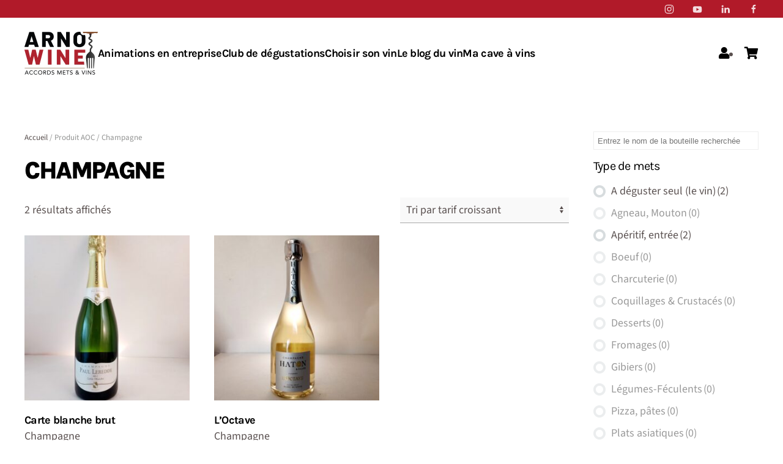

--- FILE ---
content_type: text/html; charset=UTF-8
request_url: https://arno.wine/01aoc/champagne/
body_size: 28404
content:
<!DOCTYPE html>
<html lang="fr-FR">
    <head>
        <meta charset="UTF-8">
        <meta name="viewport" content="width=device-width, initial-scale=1">
        <link rel="icon" href="/wp-content/uploads/2021/05/LOGO_SITE_1.png" sizes="any">
                <link rel="apple-touch-icon" href="/wp-content/uploads/2021/05/LOGO_SITE_1.png">
                <meta name='robots' content='index, follow, max-image-preview:large, max-snippet:-1, max-video-preview:-1' />

	<!-- This site is optimized with the Yoast SEO plugin v26.8 - https://yoast.com/product/yoast-seo-wordpress/ -->
	<title>Archives des Champagne - ArnoWine</title>
	<link rel="canonical" href="https://arno.wine/01aoc/champagne/" />
	<meta property="og:locale" content="fr_FR" />
	<meta property="og:type" content="article" />
	<meta property="og:title" content="Archives des Champagne - ArnoWine" />
	<meta property="og:url" content="https://arno.wine/01aoc/champagne/" />
	<meta property="og:site_name" content="ArnoWine" />
	<meta property="og:image" content="https://arno.wine/wp-content/uploads/2021/06/capturearnowine.png" />
	<meta property="og:image:width" content="1920" />
	<meta property="og:image:height" content="1075" />
	<meta property="og:image:type" content="image/png" />
	<meta name="twitter:card" content="summary_large_image" />
	<script type="application/ld+json" class="yoast-schema-graph">{"@context":"https://schema.org","@graph":[{"@type":"CollectionPage","@id":"https://arno.wine/01aoc/champagne/","url":"https://arno.wine/01aoc/champagne/","name":"Archives des Champagne - ArnoWine","isPartOf":{"@id":"https://arno.wine/#website"},"primaryImageOfPage":{"@id":"https://arno.wine/01aoc/champagne/#primaryimage"},"image":{"@id":"https://arno.wine/01aoc/champagne/#primaryimage"},"thumbnailUrl":"https://arno.wine/wp-content/uploads/2022/10/20221024_115658-scaled.jpg","breadcrumb":{"@id":"https://arno.wine/01aoc/champagne/#breadcrumb"},"inLanguage":"fr-FR"},{"@type":"ImageObject","inLanguage":"fr-FR","@id":"https://arno.wine/01aoc/champagne/#primaryimage","url":"https://arno.wine/wp-content/uploads/2022/10/20221024_115658-scaled.jpg","contentUrl":"https://arno.wine/wp-content/uploads/2022/10/20221024_115658-scaled.jpg","width":2560,"height":2560},{"@type":"BreadcrumbList","@id":"https://arno.wine/01aoc/champagne/#breadcrumb","itemListElement":[{"@type":"ListItem","position":1,"name":"Accueil","item":"https://arno.wine/"},{"@type":"ListItem","position":2,"name":"Champagne"}]},{"@type":"WebSite","@id":"https://arno.wine/#website","url":"https://arno.wine/","name":"ArnoWine","description":"Spécialiste des accords mets &amp; vins","publisher":{"@id":"https://arno.wine/#organization"},"potentialAction":[{"@type":"SearchAction","target":{"@type":"EntryPoint","urlTemplate":"https://arno.wine/?s={search_term_string}"},"query-input":{"@type":"PropertyValueSpecification","valueRequired":true,"valueName":"search_term_string"}}],"inLanguage":"fr-FR"},{"@type":"Organization","@id":"https://arno.wine/#organization","name":"ArnoWine","url":"https://arno.wine/","logo":{"@type":"ImageObject","inLanguage":"fr-FR","@id":"https://arno.wine/#/schema/logo/image/","url":"https://arno.wine/wp-content/uploads/2021/02/logo_arnowine.png","contentUrl":"https://arno.wine/wp-content/uploads/2021/02/logo_arnowine.png","width":593,"height":345,"caption":"ArnoWine"},"image":{"@id":"https://arno.wine/#/schema/logo/image/"},"sameAs":["https://www.facebook.com/Arnowine","https://www.instagram.com/arnowine","https://www.linkedin.com/in/arnaud-verdon-74464138/","https://www.youtube.com/channel/UCc4bd7GE1KPaoeRsfCxAiYA/videos"]}]}</script>
	<!-- / Yoast SEO plugin. -->


<link rel='dns-prefetch' href='//widgetlogic.org' />
<link rel='dns-prefetch' href='//use.fontawesome.com' />
<link rel="alternate" type="application/rss+xml" title="ArnoWine &raquo; Flux" href="https://arno.wine/feed/" />
<link rel="alternate" type="application/rss+xml" title="ArnoWine &raquo; Flux des commentaires" href="https://arno.wine/comments/feed/" />
<script type="text/javascript" id="wpp-js" src="https://arno.wine/wp-content/plugins/wordpress-popular-posts/assets/js/wpp.min.js?ver=7.3.6" data-sampling="0" data-sampling-rate="100" data-api-url="https://arno.wine/wp-json/wordpress-popular-posts" data-post-id="0" data-token="18b66a901e" data-lang="0" data-debug="0"></script>
<link rel="alternate" type="application/rss+xml" title="Flux pour ArnoWine &raquo; Champagne AOC" href="https://arno.wine/01aoc/champagne/feed/" />
<style id='wp-img-auto-sizes-contain-inline-css' type='text/css'>
img:is([sizes=auto i],[sizes^="auto," i]){contain-intrinsic-size:3000px 1500px}
/*# sourceURL=wp-img-auto-sizes-contain-inline-css */
</style>
<style id='wp-emoji-styles-inline-css' type='text/css'>

	img.wp-smiley, img.emoji {
		display: inline !important;
		border: none !important;
		box-shadow: none !important;
		height: 1em !important;
		width: 1em !important;
		margin: 0 0.07em !important;
		vertical-align: -0.1em !important;
		background: none !important;
		padding: 0 !important;
	}
/*# sourceURL=wp-emoji-styles-inline-css */
</style>
<link rel='stylesheet' id='wp-block-library-css' href='https://arno.wine/wp-includes/css/dist/block-library/style.min.css?ver=6.9' type='text/css' media='all' />
<style id='global-styles-inline-css' type='text/css'>
:root{--wp--preset--aspect-ratio--square: 1;--wp--preset--aspect-ratio--4-3: 4/3;--wp--preset--aspect-ratio--3-4: 3/4;--wp--preset--aspect-ratio--3-2: 3/2;--wp--preset--aspect-ratio--2-3: 2/3;--wp--preset--aspect-ratio--16-9: 16/9;--wp--preset--aspect-ratio--9-16: 9/16;--wp--preset--color--black: #000000;--wp--preset--color--cyan-bluish-gray: #abb8c3;--wp--preset--color--white: #ffffff;--wp--preset--color--pale-pink: #f78da7;--wp--preset--color--vivid-red: #cf2e2e;--wp--preset--color--luminous-vivid-orange: #ff6900;--wp--preset--color--luminous-vivid-amber: #fcb900;--wp--preset--color--light-green-cyan: #7bdcb5;--wp--preset--color--vivid-green-cyan: #00d084;--wp--preset--color--pale-cyan-blue: #8ed1fc;--wp--preset--color--vivid-cyan-blue: #0693e3;--wp--preset--color--vivid-purple: #9b51e0;--wp--preset--gradient--vivid-cyan-blue-to-vivid-purple: linear-gradient(135deg,rgb(6,147,227) 0%,rgb(155,81,224) 100%);--wp--preset--gradient--light-green-cyan-to-vivid-green-cyan: linear-gradient(135deg,rgb(122,220,180) 0%,rgb(0,208,130) 100%);--wp--preset--gradient--luminous-vivid-amber-to-luminous-vivid-orange: linear-gradient(135deg,rgb(252,185,0) 0%,rgb(255,105,0) 100%);--wp--preset--gradient--luminous-vivid-orange-to-vivid-red: linear-gradient(135deg,rgb(255,105,0) 0%,rgb(207,46,46) 100%);--wp--preset--gradient--very-light-gray-to-cyan-bluish-gray: linear-gradient(135deg,rgb(238,238,238) 0%,rgb(169,184,195) 100%);--wp--preset--gradient--cool-to-warm-spectrum: linear-gradient(135deg,rgb(74,234,220) 0%,rgb(151,120,209) 20%,rgb(207,42,186) 40%,rgb(238,44,130) 60%,rgb(251,105,98) 80%,rgb(254,248,76) 100%);--wp--preset--gradient--blush-light-purple: linear-gradient(135deg,rgb(255,206,236) 0%,rgb(152,150,240) 100%);--wp--preset--gradient--blush-bordeaux: linear-gradient(135deg,rgb(254,205,165) 0%,rgb(254,45,45) 50%,rgb(107,0,62) 100%);--wp--preset--gradient--luminous-dusk: linear-gradient(135deg,rgb(255,203,112) 0%,rgb(199,81,192) 50%,rgb(65,88,208) 100%);--wp--preset--gradient--pale-ocean: linear-gradient(135deg,rgb(255,245,203) 0%,rgb(182,227,212) 50%,rgb(51,167,181) 100%);--wp--preset--gradient--electric-grass: linear-gradient(135deg,rgb(202,248,128) 0%,rgb(113,206,126) 100%);--wp--preset--gradient--midnight: linear-gradient(135deg,rgb(2,3,129) 0%,rgb(40,116,252) 100%);--wp--preset--font-size--small: 13px;--wp--preset--font-size--medium: 20px;--wp--preset--font-size--large: 36px;--wp--preset--font-size--x-large: 42px;--wp--preset--spacing--20: 0.44rem;--wp--preset--spacing--30: 0.67rem;--wp--preset--spacing--40: 1rem;--wp--preset--spacing--50: 1.5rem;--wp--preset--spacing--60: 2.25rem;--wp--preset--spacing--70: 3.38rem;--wp--preset--spacing--80: 5.06rem;--wp--preset--shadow--natural: 6px 6px 9px rgba(0, 0, 0, 0.2);--wp--preset--shadow--deep: 12px 12px 50px rgba(0, 0, 0, 0.4);--wp--preset--shadow--sharp: 6px 6px 0px rgba(0, 0, 0, 0.2);--wp--preset--shadow--outlined: 6px 6px 0px -3px rgb(255, 255, 255), 6px 6px rgb(0, 0, 0);--wp--preset--shadow--crisp: 6px 6px 0px rgb(0, 0, 0);}:where(.is-layout-flex){gap: 0.5em;}:where(.is-layout-grid){gap: 0.5em;}body .is-layout-flex{display: flex;}.is-layout-flex{flex-wrap: wrap;align-items: center;}.is-layout-flex > :is(*, div){margin: 0;}body .is-layout-grid{display: grid;}.is-layout-grid > :is(*, div){margin: 0;}:where(.wp-block-columns.is-layout-flex){gap: 2em;}:where(.wp-block-columns.is-layout-grid){gap: 2em;}:where(.wp-block-post-template.is-layout-flex){gap: 1.25em;}:where(.wp-block-post-template.is-layout-grid){gap: 1.25em;}.has-black-color{color: var(--wp--preset--color--black) !important;}.has-cyan-bluish-gray-color{color: var(--wp--preset--color--cyan-bluish-gray) !important;}.has-white-color{color: var(--wp--preset--color--white) !important;}.has-pale-pink-color{color: var(--wp--preset--color--pale-pink) !important;}.has-vivid-red-color{color: var(--wp--preset--color--vivid-red) !important;}.has-luminous-vivid-orange-color{color: var(--wp--preset--color--luminous-vivid-orange) !important;}.has-luminous-vivid-amber-color{color: var(--wp--preset--color--luminous-vivid-amber) !important;}.has-light-green-cyan-color{color: var(--wp--preset--color--light-green-cyan) !important;}.has-vivid-green-cyan-color{color: var(--wp--preset--color--vivid-green-cyan) !important;}.has-pale-cyan-blue-color{color: var(--wp--preset--color--pale-cyan-blue) !important;}.has-vivid-cyan-blue-color{color: var(--wp--preset--color--vivid-cyan-blue) !important;}.has-vivid-purple-color{color: var(--wp--preset--color--vivid-purple) !important;}.has-black-background-color{background-color: var(--wp--preset--color--black) !important;}.has-cyan-bluish-gray-background-color{background-color: var(--wp--preset--color--cyan-bluish-gray) !important;}.has-white-background-color{background-color: var(--wp--preset--color--white) !important;}.has-pale-pink-background-color{background-color: var(--wp--preset--color--pale-pink) !important;}.has-vivid-red-background-color{background-color: var(--wp--preset--color--vivid-red) !important;}.has-luminous-vivid-orange-background-color{background-color: var(--wp--preset--color--luminous-vivid-orange) !important;}.has-luminous-vivid-amber-background-color{background-color: var(--wp--preset--color--luminous-vivid-amber) !important;}.has-light-green-cyan-background-color{background-color: var(--wp--preset--color--light-green-cyan) !important;}.has-vivid-green-cyan-background-color{background-color: var(--wp--preset--color--vivid-green-cyan) !important;}.has-pale-cyan-blue-background-color{background-color: var(--wp--preset--color--pale-cyan-blue) !important;}.has-vivid-cyan-blue-background-color{background-color: var(--wp--preset--color--vivid-cyan-blue) !important;}.has-vivid-purple-background-color{background-color: var(--wp--preset--color--vivid-purple) !important;}.has-black-border-color{border-color: var(--wp--preset--color--black) !important;}.has-cyan-bluish-gray-border-color{border-color: var(--wp--preset--color--cyan-bluish-gray) !important;}.has-white-border-color{border-color: var(--wp--preset--color--white) !important;}.has-pale-pink-border-color{border-color: var(--wp--preset--color--pale-pink) !important;}.has-vivid-red-border-color{border-color: var(--wp--preset--color--vivid-red) !important;}.has-luminous-vivid-orange-border-color{border-color: var(--wp--preset--color--luminous-vivid-orange) !important;}.has-luminous-vivid-amber-border-color{border-color: var(--wp--preset--color--luminous-vivid-amber) !important;}.has-light-green-cyan-border-color{border-color: var(--wp--preset--color--light-green-cyan) !important;}.has-vivid-green-cyan-border-color{border-color: var(--wp--preset--color--vivid-green-cyan) !important;}.has-pale-cyan-blue-border-color{border-color: var(--wp--preset--color--pale-cyan-blue) !important;}.has-vivid-cyan-blue-border-color{border-color: var(--wp--preset--color--vivid-cyan-blue) !important;}.has-vivid-purple-border-color{border-color: var(--wp--preset--color--vivid-purple) !important;}.has-vivid-cyan-blue-to-vivid-purple-gradient-background{background: var(--wp--preset--gradient--vivid-cyan-blue-to-vivid-purple) !important;}.has-light-green-cyan-to-vivid-green-cyan-gradient-background{background: var(--wp--preset--gradient--light-green-cyan-to-vivid-green-cyan) !important;}.has-luminous-vivid-amber-to-luminous-vivid-orange-gradient-background{background: var(--wp--preset--gradient--luminous-vivid-amber-to-luminous-vivid-orange) !important;}.has-luminous-vivid-orange-to-vivid-red-gradient-background{background: var(--wp--preset--gradient--luminous-vivid-orange-to-vivid-red) !important;}.has-very-light-gray-to-cyan-bluish-gray-gradient-background{background: var(--wp--preset--gradient--very-light-gray-to-cyan-bluish-gray) !important;}.has-cool-to-warm-spectrum-gradient-background{background: var(--wp--preset--gradient--cool-to-warm-spectrum) !important;}.has-blush-light-purple-gradient-background{background: var(--wp--preset--gradient--blush-light-purple) !important;}.has-blush-bordeaux-gradient-background{background: var(--wp--preset--gradient--blush-bordeaux) !important;}.has-luminous-dusk-gradient-background{background: var(--wp--preset--gradient--luminous-dusk) !important;}.has-pale-ocean-gradient-background{background: var(--wp--preset--gradient--pale-ocean) !important;}.has-electric-grass-gradient-background{background: var(--wp--preset--gradient--electric-grass) !important;}.has-midnight-gradient-background{background: var(--wp--preset--gradient--midnight) !important;}.has-small-font-size{font-size: var(--wp--preset--font-size--small) !important;}.has-medium-font-size{font-size: var(--wp--preset--font-size--medium) !important;}.has-large-font-size{font-size: var(--wp--preset--font-size--large) !important;}.has-x-large-font-size{font-size: var(--wp--preset--font-size--x-large) !important;}
/*# sourceURL=global-styles-inline-css */
</style>

<style id='classic-theme-styles-inline-css' type='text/css'>
/*! This file is auto-generated */
.wp-block-button__link{color:#fff;background-color:#32373c;border-radius:9999px;box-shadow:none;text-decoration:none;padding:calc(.667em + 2px) calc(1.333em + 2px);font-size:1.125em}.wp-block-file__button{background:#32373c;color:#fff;text-decoration:none}
/*# sourceURL=/wp-includes/css/classic-themes.min.css */
</style>
<link rel='stylesheet' id='block-widget-css' href='https://arno.wine/wp-content/plugins/widget-logic/block_widget/css/widget.css?ver=1768237880' type='text/css' media='all' />
<style id='font-awesome-svg-styles-default-inline-css' type='text/css'>
.svg-inline--fa {
  display: inline-block;
  height: 1em;
  overflow: visible;
  vertical-align: -.125em;
}
/*# sourceURL=font-awesome-svg-styles-default-inline-css */
</style>
<link rel='stylesheet' id='font-awesome-svg-styles-css' href='https://arno.wine/wp-content/uploads/font-awesome/v5.15.3/css/svg-with-js.css' type='text/css' media='all' />
<style id='font-awesome-svg-styles-inline-css' type='text/css'>
   .wp-block-font-awesome-icon svg::before,
   .wp-rich-text-font-awesome-icon svg::before {content: unset;}
/*# sourceURL=font-awesome-svg-styles-inline-css */
</style>
<link rel='stylesheet' id='chronopost-css' href='https://arno.wine/wp-content/plugins/chronopost_1.2.3_for_woocommerce_3.x/public/css/chronopost-public.css?ver=1.2.15' type='text/css' media='all' />
<link rel='stylesheet' id='chronopost-leaflet-css' href='https://arno.wine/wp-content/plugins/chronopost_1.2.3_for_woocommerce_3.x/public/css/leaflet/leaflet.css?ver=1.2.15' type='text/css' media='all' />
<link rel='stylesheet' id='chronopost-fancybox-css' href='https://arno.wine/wp-content/plugins/chronopost_1.2.3_for_woocommerce_3.x/public/vendor/fancybox/jquery.fancybox.min.css?ver=6.9' type='text/css' media='all' />
<link rel='stylesheet' id='contact-form-7-css' href='https://arno.wine/wp-content/plugins/contact-form-7/includes/css/styles.css?ver=6.1.4' type='text/css' media='all' />
<link rel='stylesheet' id='woof-css' href='https://arno.wine/wp-content/plugins/woocommerce-products-filter/css/front.css?ver=1.3.7.4' type='text/css' media='all' />
<style id='woof-inline-css' type='text/css'>

.woof_products_top_panel li span, .woof_products_top_panel2 li span{background: url(https://arno.wine/wp-content/plugins/woocommerce-products-filter/img/delete.png);background-size: 14px 14px;background-repeat: no-repeat;background-position: right;}
.woof_edit_view{
                    display: none;
                }
.woof_price_search_container .price_slider_amount button.button{
                        display: none;
                    }

                    /***** END: hiding submit button of the price slider ******/

/*# sourceURL=woof-inline-css */
</style>
<link rel='stylesheet' id='chosen-drop-down-css' href='https://arno.wine/wp-content/plugins/woocommerce-products-filter/js/chosen/chosen.min.css?ver=1.3.7.4' type='text/css' media='all' />
<link rel='stylesheet' id='icheck-jquery-color-flat-css' href='https://arno.wine/wp-content/plugins/woocommerce-products-filter/js/icheck/skins/flat/_all.css?ver=1.3.7.4' type='text/css' media='all' />
<link rel='stylesheet' id='icheck-jquery-color-square-css' href='https://arno.wine/wp-content/plugins/woocommerce-products-filter/js/icheck/skins/square/_all.css?ver=1.3.7.4' type='text/css' media='all' />
<link rel='stylesheet' id='icheck-jquery-color-minimal-css' href='https://arno.wine/wp-content/plugins/woocommerce-products-filter/js/icheck/skins/minimal/_all.css?ver=1.3.7.4' type='text/css' media='all' />
<link rel='stylesheet' id='woof_by_author_html_items-css' href='https://arno.wine/wp-content/plugins/woocommerce-products-filter/ext/by_author/css/by_author.css?ver=1.3.7.4' type='text/css' media='all' />
<link rel='stylesheet' id='woof_by_featured_html_items-css' href='https://arno.wine/wp-content/plugins/woocommerce-products-filter/ext/by_featured/css/by_featured.css?ver=1.3.7.4' type='text/css' media='all' />
<link rel='stylesheet' id='woof_by_instock_html_items-css' href='https://arno.wine/wp-content/plugins/woocommerce-products-filter/ext/by_instock/css/by_instock.css?ver=1.3.7.4' type='text/css' media='all' />
<link rel='stylesheet' id='woof_by_onsales_html_items-css' href='https://arno.wine/wp-content/plugins/woocommerce-products-filter/ext/by_onsales/css/by_onsales.css?ver=1.3.7.4' type='text/css' media='all' />
<link rel='stylesheet' id='woof_by_text_html_items-css' href='https://arno.wine/wp-content/plugins/woocommerce-products-filter/ext/by_text/assets/css/front.css?ver=1.3.7.4' type='text/css' media='all' />
<link rel='stylesheet' id='woof_label_html_items-css' href='https://arno.wine/wp-content/plugins/woocommerce-products-filter/ext/label/css/html_types/label.css?ver=1.3.7.4' type='text/css' media='all' />
<link rel='stylesheet' id='woof_select_radio_check_html_items-css' href='https://arno.wine/wp-content/plugins/woocommerce-products-filter/ext/select_radio_check/css/html_types/select_radio_check.css?ver=1.3.7.4' type='text/css' media='all' />
<link rel='stylesheet' id='woof_sd_html_items_checkbox-css' href='https://arno.wine/wp-content/plugins/woocommerce-products-filter/ext/smart_designer/css/elements/checkbox.css?ver=1.3.7.4' type='text/css' media='all' />
<link rel='stylesheet' id='woof_sd_html_items_radio-css' href='https://arno.wine/wp-content/plugins/woocommerce-products-filter/ext/smart_designer/css/elements/radio.css?ver=1.3.7.4' type='text/css' media='all' />
<link rel='stylesheet' id='woof_sd_html_items_switcher-css' href='https://arno.wine/wp-content/plugins/woocommerce-products-filter/ext/smart_designer/css/elements/switcher.css?ver=1.3.7.4' type='text/css' media='all' />
<link rel='stylesheet' id='woof_sd_html_items_color-css' href='https://arno.wine/wp-content/plugins/woocommerce-products-filter/ext/smart_designer/css/elements/color.css?ver=1.3.7.4' type='text/css' media='all' />
<link rel='stylesheet' id='woof_sd_html_items_tooltip-css' href='https://arno.wine/wp-content/plugins/woocommerce-products-filter/ext/smart_designer/css/tooltip.css?ver=1.3.7.4' type='text/css' media='all' />
<link rel='stylesheet' id='woof_sd_html_items_front-css' href='https://arno.wine/wp-content/plugins/woocommerce-products-filter/ext/smart_designer/css/front.css?ver=1.3.7.4' type='text/css' media='all' />
<link rel='stylesheet' id='woof-switcher23-css' href='https://arno.wine/wp-content/plugins/woocommerce-products-filter/css/switcher.css?ver=1.3.7.4' type='text/css' media='all' />
<style id='woocommerce-inline-inline-css' type='text/css'>
.woocommerce form .form-row .required { visibility: visible; }
/*# sourceURL=woocommerce-inline-inline-css */
</style>
<link rel='stylesheet' id='wordpress-popular-posts-css-css' href='https://arno.wine/wp-content/plugins/wordpress-popular-posts/assets/css/wpp.css?ver=7.3.6' type='text/css' media='all' />
<link rel='stylesheet' id='font-awesome-official-css' href='https://use.fontawesome.com/releases/v5.15.3/css/all.css' type='text/css' media='all' integrity="sha384-SZXxX4whJ79/gErwcOYf+zWLeJdY/qpuqC4cAa9rOGUstPomtqpuNWT9wdPEn2fk" crossorigin="anonymous" />
<link rel='stylesheet' id='font-awesome-official-v4shim-css' href='https://use.fontawesome.com/releases/v5.15.3/css/v4-shims.css' type='text/css' media='all' integrity="sha384-C2B+KlPW+WkR0Ld9loR1x3cXp7asA0iGVodhCoJ4hwrWm/d9qKS59BGisq+2Y0/D" crossorigin="anonymous" />
<style id='font-awesome-official-v4shim-inline-css' type='text/css'>
@font-face {
font-family: "FontAwesome";
font-display: block;
src: url("https://use.fontawesome.com/releases/v5.15.3/webfonts/fa-brands-400.eot"),
		url("https://use.fontawesome.com/releases/v5.15.3/webfonts/fa-brands-400.eot?#iefix") format("embedded-opentype"),
		url("https://use.fontawesome.com/releases/v5.15.3/webfonts/fa-brands-400.woff2") format("woff2"),
		url("https://use.fontawesome.com/releases/v5.15.3/webfonts/fa-brands-400.woff") format("woff"),
		url("https://use.fontawesome.com/releases/v5.15.3/webfonts/fa-brands-400.ttf") format("truetype"),
		url("https://use.fontawesome.com/releases/v5.15.3/webfonts/fa-brands-400.svg#fontawesome") format("svg");
}

@font-face {
font-family: "FontAwesome";
font-display: block;
src: url("https://use.fontawesome.com/releases/v5.15.3/webfonts/fa-solid-900.eot"),
		url("https://use.fontawesome.com/releases/v5.15.3/webfonts/fa-solid-900.eot?#iefix") format("embedded-opentype"),
		url("https://use.fontawesome.com/releases/v5.15.3/webfonts/fa-solid-900.woff2") format("woff2"),
		url("https://use.fontawesome.com/releases/v5.15.3/webfonts/fa-solid-900.woff") format("woff"),
		url("https://use.fontawesome.com/releases/v5.15.3/webfonts/fa-solid-900.ttf") format("truetype"),
		url("https://use.fontawesome.com/releases/v5.15.3/webfonts/fa-solid-900.svg#fontawesome") format("svg");
}

@font-face {
font-family: "FontAwesome";
font-display: block;
src: url("https://use.fontawesome.com/releases/v5.15.3/webfonts/fa-regular-400.eot"),
		url("https://use.fontawesome.com/releases/v5.15.3/webfonts/fa-regular-400.eot?#iefix") format("embedded-opentype"),
		url("https://use.fontawesome.com/releases/v5.15.3/webfonts/fa-regular-400.woff2") format("woff2"),
		url("https://use.fontawesome.com/releases/v5.15.3/webfonts/fa-regular-400.woff") format("woff"),
		url("https://use.fontawesome.com/releases/v5.15.3/webfonts/fa-regular-400.ttf") format("truetype"),
		url("https://use.fontawesome.com/releases/v5.15.3/webfonts/fa-regular-400.svg#fontawesome") format("svg");
unicode-range: U+F004-F005,U+F007,U+F017,U+F022,U+F024,U+F02E,U+F03E,U+F044,U+F057-F059,U+F06E,U+F070,U+F075,U+F07B-F07C,U+F080,U+F086,U+F089,U+F094,U+F09D,U+F0A0,U+F0A4-F0A7,U+F0C5,U+F0C7-F0C8,U+F0E0,U+F0EB,U+F0F3,U+F0F8,U+F0FE,U+F111,U+F118-F11A,U+F11C,U+F133,U+F144,U+F146,U+F14A,U+F14D-F14E,U+F150-F152,U+F15B-F15C,U+F164-F165,U+F185-F186,U+F191-F192,U+F1AD,U+F1C1-F1C9,U+F1CD,U+F1D8,U+F1E3,U+F1EA,U+F1F6,U+F1F9,U+F20A,U+F247-F249,U+F24D,U+F254-F25B,U+F25D,U+F267,U+F271-F274,U+F279,U+F28B,U+F28D,U+F2B5-F2B6,U+F2B9,U+F2BB,U+F2BD,U+F2C1-F2C2,U+F2D0,U+F2D2,U+F2DC,U+F2ED,U+F328,U+F358-F35B,U+F3A5,U+F3D1,U+F410,U+F4AD;
}
/*# sourceURL=font-awesome-official-v4shim-inline-css */
</style>
<link href="https://arno.wine/wp-content/themes/yootheme-arnowine/css/theme.1.css?ver=1763036785" rel="stylesheet">
<link href="https://arno.wine/wp-content/themes/yootheme-arnowine/css/custom.css?ver=4.3.6" rel="stylesheet">
<script type="text/javascript" id="woof-husky-js-extra">
/* <![CDATA[ */
var woof_husky_txt = {"ajax_url":"https://arno.wine/wp-admin/admin-ajax.php","plugin_uri":"https://arno.wine/wp-content/plugins/woocommerce-products-filter/ext/by_text/","loader":"https://arno.wine/wp-content/plugins/woocommerce-products-filter/ext/by_text/assets/img/ajax-loader.gif","not_found":"Nothing found!","prev":"Prev","next":"Next","site_link":"https://arno.wine","default_data":{"placeholder":"Entrez le nom de la bouteille recherch\u00e9e","behavior":"title_or_content_or_excerpt","search_by_full_word":"0","autocomplete":1,"how_to_open_links":"0","taxonomy_compatibility":0,"sku_compatibility":"0","custom_fields":"","search_desc_variant":"0","view_text_length":10,"min_symbols":3,"max_posts":10,"image":"","notes_for_customer":"","template":"default","max_open_height":300,"page":0}};
//# sourceURL=woof-husky-js-extra
/* ]]> */
</script>
<script type="text/javascript" src="https://arno.wine/wp-content/plugins/woocommerce-products-filter/ext/by_text/assets/js/husky.js?ver=1.3.7.4" id="woof-husky-js"></script>
<script type="text/javascript" src="https://arno.wine/wp-content/plugins/chronopost_1.2.3_for_woocommerce_3.x/public/js/leaflet.js?ver=2.0" id="chronopost-leaflet-js"></script>
<script type="text/javascript" src="https://arno.wine/wp-includes/js/jquery/jquery.min.js?ver=3.7.1" id="jquery-core-js"></script>
<script type="text/javascript" src="https://arno.wine/wp-includes/js/jquery/jquery-migrate.min.js?ver=3.4.1" id="jquery-migrate-js"></script>
<script type="text/javascript" src="https://arno.wine/wp-content/plugins/woocommerce/assets/js/jquery-blockui/jquery.blockUI.min.js?ver=2.7.0-wc.10.4.3" id="wc-jquery-blockui-js" data-wp-strategy="defer"></script>
<script type="text/javascript" src="https://arno.wine/wp-content/plugins/woocommerce/assets/js/js-cookie/js.cookie.min.js?ver=2.1.4-wc.10.4.3" id="wc-js-cookie-js" data-wp-strategy="defer"></script>
<script type="text/javascript" id="woocommerce-js-extra">
/* <![CDATA[ */
var woocommerce_params = {"ajax_url":"/wp-admin/admin-ajax.php","wc_ajax_url":"/?wc-ajax=%%endpoint%%","i18n_password_show":"Afficher le mot de passe","i18n_password_hide":"Masquer le mot de passe"};
//# sourceURL=woocommerce-js-extra
/* ]]> */
</script>
<script type="text/javascript" src="https://arno.wine/wp-content/plugins/woocommerce/assets/js/frontend/woocommerce.min.js?ver=10.4.3" id="woocommerce-js" data-wp-strategy="defer"></script>
<script type="text/javascript" src="https://arno.wine/wp-content/plugins/chronopost_1.2.3_for_woocommerce_3.x/public/vendor/fancybox/jquery.fancybox.min.js?ver=3.1.20" id="chronopost-fancybox-js"></script>
<script type="text/javascript" id="chronomap-js-extra">
/* <![CDATA[ */
var Chronomap = {"ajaxurl":"https://arno.wine/wp-admin/admin-ajax.php","chrono_nonce":"4aa23d340c","no_pickup_relay":"S\u00e9lectionner un point relais","pickup_relay_edit_text":"Modifier","loading_txt":"Veuillez patienter\u2026","day_mon":"Lun","day_tue":"Mar","day_wed":"Mer","day_thu":"Jeu","day_fri":"Ven","day_sat":"Sam","day_sun":"Dim","infos":"Infos","opening_hours":"Horaires","closed":"Ferm\u00e9"};
//# sourceURL=chronomap-js-extra
/* ]]> */
</script>
<script type="text/javascript" src="https://arno.wine/wp-content/plugins/chronopost_1.2.3_for_woocommerce_3.x/public/js/chronomap.plugin.js?ver=1.2.15" id="chronomap-js"></script>
<script type="text/javascript" id="chronoprecise-js-extra">
/* <![CDATA[ */
var Chronoprecise = {"ajaxurl":"https://arno.wine/wp-admin/admin-ajax.php","chrono_nonce":"4aa23d340c","prev_week_txt":"Semaine pr\u00e9c\u00e9dente","next_week_txt":"Semaine suivante"};
//# sourceURL=chronoprecise-js-extra
/* ]]> */
</script>
<script type="text/javascript" src="https://arno.wine/wp-content/plugins/chronopost_1.2.3_for_woocommerce_3.x/public/js/chronoprecise.plugin.js?ver=1.2.15" id="chronoprecise-js"></script>
<script type="text/javascript" src="https://arno.wine/wp-content/plugins/chronopost_1.2.3_for_woocommerce_3.x/public/js/chronopost-public.js?ver=1.2.15" id="chronopost-js"></script>
<script type="text/javascript" id="wc-add-to-cart-js-extra">
/* <![CDATA[ */
var wc_add_to_cart_params = {"ajax_url":"/wp-admin/admin-ajax.php","wc_ajax_url":"/?wc-ajax=%%endpoint%%","i18n_view_cart":"Voir le panier","cart_url":"https://arno.wine/panier/","is_cart":"","cart_redirect_after_add":"no"};
//# sourceURL=wc-add-to-cart-js-extra
/* ]]> */
</script>
<script type="text/javascript" src="https://arno.wine/wp-content/plugins/woocommerce/assets/js/frontend/add-to-cart.min.js?ver=10.4.3" id="wc-add-to-cart-js" defer="defer" data-wp-strategy="defer"></script>
<link rel="https://api.w.org/" href="https://arno.wine/wp-json/" /><link rel="EditURI" type="application/rsd+xml" title="RSD" href="https://arno.wine/xmlrpc.php?rsd" />
<meta name="generator" content="WordPress 6.9" />
<meta name="generator" content="WooCommerce 10.4.3" />
            <style id="wpp-loading-animation-styles">@-webkit-keyframes bgslide{from{background-position-x:0}to{background-position-x:-200%}}@keyframes bgslide{from{background-position-x:0}to{background-position-x:-200%}}.wpp-widget-block-placeholder,.wpp-shortcode-placeholder{margin:0 auto;width:60px;height:3px;background:#dd3737;background:linear-gradient(90deg,#dd3737 0%,#571313 10%,#dd3737 100%);background-size:200% auto;border-radius:3px;-webkit-animation:bgslide 1s infinite linear;animation:bgslide 1s infinite linear}</style>
            	<noscript><style>.woocommerce-product-gallery{ opacity: 1 !important; }</style></noscript>
	<script src="https://arno.wine/wp-content/themes/yootheme/packages/theme-analytics/app/analytics.min.js?ver=4.3.6" defer></script>
<script src="https://arno.wine/wp-content/themes/yootheme/packages/theme-cookie/app/cookie.min.js?ver=4.3.6" defer></script>
<script src="https://arno.wine/wp-content/themes/yootheme/vendor/assets/uikit/dist/js/uikit.min.js?ver=4.3.6"></script>
<script src="https://arno.wine/wp-content/themes/yootheme/vendor/assets/uikit/dist/js/uikit-icons-kitchen-daily.min.js?ver=4.3.6"></script>
<script src="https://arno.wine/wp-content/themes/yootheme/js/theme.js?ver=4.3.6"></script>
<script>window.yootheme ||= {}; var $theme = yootheme.theme = {"i18n":{"close":{"label":"Close"},"totop":{"label":"Back to top"},"marker":{"label":"Open"},"navbarToggleIcon":{"label":"Open menu"},"paginationPrevious":{"label":"Previous page"},"paginationNext":{"label":"Next page"},"searchIcon":{"toggle":"Open Search","submit":"Submit Search"},"slider":{"next":"Next slide","previous":"Previous slide","slideX":"Slide %s","slideLabel":"%s of %s"},"slideshow":{"next":"Next slide","previous":"Previous slide","slideX":"Slide %s","slideLabel":"%s of %s"},"lightboxPanel":{"next":"Next slide","previous":"Previous slide","slideLabel":"%s of %s","close":"Close"}},"google_analytics":"UA-199204279-1","google_analytics_anonymize":"","cookie":{"mode":"consent","template":"<div class=\"tm-cookie-banner uk-section uk-section-xsmall uk-section-secondary uk-position-bottom uk-position-fixed\">\n        <div class=\"uk-container uk-container-expand uk-text-center\">\n\n            En utilisant ce site web, vous acceptez l'utilisation de cookies comme d\u00e9crit dans notre politique de confidentialit\u00e9.\n                            <button type=\"button\" class=\"js-accept uk-button uk-button-default uk-margin-small-left\" data-uk-toggle=\"target: !.uk-section; animation: true\">Ok<\/button>\n            \n                        <button type=\"button\" class=\"js-reject uk-button uk-button-default uk-margin-small-left\" data-uk-toggle=\"target: !.uk-section; animation: true\">Non merci<\/button>\n            \n        <\/div>\n    <\/div>","position":"bottom"}};</script>
<script>UIkit.util.ready(function () {
        UIkit.util.$$('.uk-navbar-nav a, .uk-nav a').forEach(function(el) {
                if (location.hostname == el.hostname && location.pathname == el.pathname && el.href != '#') {
                        UIkit.scroll(el, {offset: 50});
                        UIkit.util.on(el, 'beforescroll', function() {
                                UIkit.offcanvas('#tm-mobile').hide();
                        });
                }
        });
});</script><link rel="icon" href="/wp-content/uploads/2021/05/LOGO_SITE_1.png" sizes="any">
<link rel="apple-touch-icon" href="/wp-content/uploads/2021/05/LOGO_SITE_1.png">
		<style type="text/css" id="wp-custom-css">
			.elementor-nav-menu .elementor-item {
    font-size: 22px !important; /* Taille plus grande */
    font-weight: bold !important; /* Texte plus visible */
    color: #ffffff !important; /* Blanc pour la couleur, ajuste si besoin */
}
li.menu-item-has-children:hover > ul.sub-menu:empty {
    display: none !important;
}






		</style>
		    <link rel='stylesheet' id='wc-blocks-style-css' href='https://arno.wine/wp-content/plugins/woocommerce/assets/client/blocks/wc-blocks.css?ver=wc-10.4.3' type='text/css' media='all' />
<link rel='stylesheet' id='woof_sections_style-css' href='https://arno.wine/wp-content/plugins/woocommerce-products-filter/ext/sections/css/sections.css?ver=1.3.7.4' type='text/css' media='all' />
<link rel='stylesheet' id='woof_tooltip-css-css' href='https://arno.wine/wp-content/plugins/woocommerce-products-filter/js/tooltip/css/tooltipster.bundle.min.css?ver=1.3.7.4' type='text/css' media='all' />
<link rel='stylesheet' id='woof_tooltip-css-noir-css' href='https://arno.wine/wp-content/plugins/woocommerce-products-filter/js/tooltip/css/plugins/tooltipster/sideTip/themes/tooltipster-sideTip-noir.min.css?ver=1.3.7.4' type='text/css' media='all' />
<link rel='stylesheet' id='ion.range-slider-css' href='https://arno.wine/wp-content/plugins/woocommerce-products-filter/js/ion.range-slider/css/ion.rangeSlider.css?ver=1.3.7.4' type='text/css' media='all' />
<link rel='stylesheet' id='woof-front-builder-css-css' href='https://arno.wine/wp-content/plugins/woocommerce-products-filter/ext/front_builder/css/front-builder.css?ver=1.3.7.4' type='text/css' media='all' />
<link rel='stylesheet' id='woof-slideout-tab-css-css' href='https://arno.wine/wp-content/plugins/woocommerce-products-filter/ext/slideout/css/jquery.tabSlideOut.css?ver=1.3.7.4' type='text/css' media='all' />
<link rel='stylesheet' id='woof-slideout-css-css' href='https://arno.wine/wp-content/plugins/woocommerce-products-filter/ext/slideout/css/slideout.css?ver=1.3.7.4' type='text/css' media='all' />
</head>
    <body class="archive tax-pa_01aoc term-champagne term-264 wp-custom-logo wp-theme-yootheme wp-child-theme-yootheme-arnowine  theme-yootheme woocommerce woocommerce-page woocommerce-no-js">

        
        <div class="uk-hidden-visually uk-notification uk-notification-top-left uk-width-auto">
            <div class="uk-notification-message">
                <a href="#tm-main">Skip to main content</a>
            </div>
        </div>

        
        
        <div class="tm-page">

                        


<header class="tm-header-mobile uk-hidden@m">


    
        <div class="uk-navbar-container">

            <div class="uk-container uk-container-expand">
                <nav class="uk-navbar" uk-navbar="{&quot;align&quot;:&quot;left&quot;,&quot;container&quot;:&quot;.tm-header-mobile&quot;,&quot;boundary&quot;:&quot;.tm-header-mobile .uk-navbar-container&quot;}">

                                        <div class="uk-navbar-left">

                        
                                                    <a uk-toggle href="#tm-dialog-mobile" class="uk-navbar-toggle">

        
        <div uk-navbar-toggle-icon></div>

        
    </a>                        
                    </div>
                    
                                        <div class="uk-navbar-center">

                                                    <a href="https://arno.wine/" aria-label="Retourner à l'accueil" class="uk-logo uk-navbar-item">
    <picture>
<source type="image/webp" srcset="/wp-content/themes/yootheme/cache/bf/logo_arnowine-bfa04e24.webp 80w, /wp-content/themes/yootheme/cache/0a/logo_arnowine-0a8859aa.webp 160w" sizes="(min-width: 80px) 80px">
<img alt="ArnoWine" loading="eager" src="/wp-content/themes/yootheme/cache/8d/logo_arnowine-8def4273.png" width="80" height="46">
</picture></a>                        
                        
                    </div>
                    
                                        <div class="uk-navbar-right">

                        
                        
<ul class="uk-navbar-nav">
    
	<li class="menu-item menu-item-type-post_type menu-item-object-page"><a href="https://arno.wine/mon-compte/"> <i class="fas fa-user" title="Mon compte"></i></a></li></ul>

<div class="uk-navbar-item widget widget_custom_html" id="custom_html-5">

    
    <div class="textwidget custom-html-widget">
          <li><a class="menu-item cart-contents" href="https://arno.wine/panier/" title="Mon panier">

          
          </a></li>

          </div>
</div>

                    </div>
                    
                </nav>
            </div>

        </div>

    



        <div id="tm-dialog-mobile" uk-offcanvas="container: true; overlay: true" mode="push">
        <div class="uk-offcanvas-bar uk-flex uk-flex-column">

                        <button class="uk-offcanvas-close uk-close-large" type="button" uk-close uk-toggle="cls: uk-close-large; mode: media; media: @s"></button>
            
                        <div class="uk-margin-auto-bottom">
                
<div class="uk-grid uk-child-width-1-1" uk-grid>    <div>
<div class="uk-panel widget widget_nav_menu" id="nav_menu-7">

    
    
<ul class="uk-nav uk-nav-default">
    
	<li class="menu-item menu-item-type-post_type menu-item-object-page"><a href="https://arno.wine/animation-vin-entreprise-nantes/"> Animations en entreprise</a></li>
	<li class="menu-item menu-item-type-post_type menu-item-object-page"><a href="https://arno.wine/degustation-vins-nantes/"> Club de dégustations</a></li>
	<li class="menu-item menu-item-type-post_type menu-item-object-page"><a href="https://arno.wine/accords-mets-vins/"> Choisir son vin</a></li>
	<li class="menu-item menu-item-type-post_type menu-item-object-page"><a href="https://arno.wine/le-blog-du-vin/"> Le blog du vin</a></li>
	<li class="menu-item menu-item-type-post_type menu-item-object-page"><a href="https://arno.wine/degustation-cave-a-vin-nantes-sorinieres-arnowine/"> Ma cave à vins</a></li></ul>

</div>
</div>    <div>
<div class="uk-panel">

    
    <ul class="uk-flex-inline uk-flex-middle uk-flex-nowrap uk-grid-medium" uk-grid>                    <li><a href="https://www.instagram.com/arnowine" class="uk-preserve-width uk-icon-link" rel="noreferrer" target="_blank"><span uk-icon="icon: instagram;"></span></a></li>
                    <li><a href="https://www.youtube.com/channel/UCc4bd7GE1KPaoeRsfCxAiYA" class="uk-preserve-width uk-icon-link" rel="noreferrer" target="_blank"><span uk-icon="icon: youtube;"></span></a></li>
                    <li><a href="https://www.linkedin.com/in/arnaud-verdon-74464138/" class="uk-preserve-width uk-icon-link" rel="noreferrer" target="_blank"><span uk-icon="icon: linkedin;"></span></a></li>
                    <li><a href="https://www.facebook.com/Arnowine" class="uk-preserve-width uk-icon-link" rel="noreferrer" target="_blank"><span uk-icon="icon: facebook;"></span></a></li>
            </ul>
</div>
</div></div>            </div>
            
            
        </div>
    </div>
    
    
    

</header>


<div class="tm-toolbar tm-toolbar-default uk-visible@m">
    <div class="uk-container uk-flex uk-flex-middle uk-container-expand">

        
                <div class="uk-margin-auto-left">
            <div class="uk-grid-medium uk-child-width-auto uk-flex-middle" uk-grid="margin: uk-margin-small-top">
                <div>
<div class="uk-panel">

    
    <ul class="uk-flex-inline uk-flex-middle uk-flex-nowrap uk-grid-medium" uk-grid>                    <li><a href="https://www.instagram.com/arnowine" class="uk-preserve-width uk-icon-link" rel="noreferrer" target="_blank"><span uk-icon="icon: instagram; width: 16; height: 16;"></span></a></li>
                    <li><a href="https://www.youtube.com/channel/UCc4bd7GE1KPaoeRsfCxAiYA" class="uk-preserve-width uk-icon-link" rel="noreferrer" target="_blank"><span uk-icon="icon: youtube; width: 16; height: 16;"></span></a></li>
                    <li><a href="https://www.linkedin.com/in/arnaud-verdon-74464138/" class="uk-preserve-width uk-icon-link" rel="noreferrer" target="_blank"><span uk-icon="icon: linkedin; width: 16; height: 16;"></span></a></li>
                    <li><a href="https://www.facebook.com/Arnowine" class="uk-preserve-width uk-icon-link" rel="noreferrer" target="_blank"><span uk-icon="icon: facebook; width: 16; height: 16;"></span></a></li>
            </ul>
</div>
</div>            </div>
        </div>
        
    </div>
</div>

<header class="tm-header uk-visible@m">



        <div uk-sticky media="@m" cls-active="uk-navbar-sticky" sel-target=".uk-navbar-container">
    
        <div class="uk-navbar-container uk-navbar-primary">

            <div class="uk-container uk-container-expand">
                <nav class="uk-navbar" uk-navbar="{&quot;align&quot;:&quot;left&quot;,&quot;container&quot;:&quot;.tm-header &gt; [uk-sticky]&quot;,&quot;boundary&quot;:&quot;.tm-header .uk-navbar-container&quot;}">

                                        <div class="uk-navbar-left">

                                                    <a href="https://arno.wine/" aria-label="Retourner à l'accueil" class="uk-logo uk-navbar-item">
    <picture>
<source type="image/webp" srcset="/wp-content/themes/yootheme/cache/25/logo_arnowine-2599147f.webp 120w, /wp-content/themes/yootheme/cache/a9/logo_arnowine-a9e2f57b.webp 240w" sizes="(min-width: 120px) 120px">
<img alt="ArnoWine" loading="eager" src="/wp-content/themes/yootheme/cache/d0/logo_arnowine-d0a49f24.png" width="120" height="70">
</picture></a>                        
                                                    
<ul class="uk-navbar-nav">
    
	<li class="menu-item menu-item-type-post_type menu-item-object-page"><a href="https://arno.wine/animation-vin-entreprise-nantes/"> Animations en entreprise</a></li>
	<li class="menu-item menu-item-type-post_type menu-item-object-page"><a href="https://arno.wine/degustation-vins-nantes/"> Club de dégustations</a></li>
	<li class="menu-item menu-item-type-post_type menu-item-object-page"><a href="https://arno.wine/accords-mets-vins/"> Choisir son vin</a></li>
	<li class="menu-item menu-item-type-post_type menu-item-object-page"><a href="https://arno.wine/le-blog-du-vin/"> Le blog du vin</a></li>
	<li class="menu-item menu-item-type-post_type menu-item-object-page"><a href="https://arno.wine/degustation-cave-a-vin-nantes-sorinieres-arnowine/"> Ma cave à vins</a></li></ul>
                        
                        
                    </div>
                    
                    
                                        <div class="uk-navbar-right">

                        
                                                    
<ul class="uk-navbar-nav">
    
	<li class="menu-item menu-item-type-post_type menu-item-object-page"><a href="https://arno.wine/mon-compte/"> <i class="fas fa-user" title="Mon compte"></i></a></li></ul>

<div class="uk-navbar-item widget widget_custom_html" id="custom_html-3">

    
    <div class="textwidget custom-html-widget">
          <li><a class="menu-item cart-contents" href="https://arno.wine/panier/" title="Mon panier">

          
          </a></li>

          </div>
</div>
                        
                    </div>
                    
                </nav>
            </div>

        </div>

        </div>
    







</header>

            
            
            <main id="tm-main"  class="tm-main uk-section uk-section-default" uk-height-viewport="expand: true">

                                <div class="uk-container">

                    
                    <div class="uk-grid" uk-grid>
                        <div class="uk-width-expand@m">

                    
                            
                <div id="primary" class="content-area"><main id="main" class="site-main" role="main"><nav class="woocommerce-breadcrumb" aria-label="Breadcrumb"><a href="https://arno.wine">Accueil</a>&nbsp;&#47;&nbsp;Produit AOC&nbsp;&#47;&nbsp;Champagne</nav><header class="woocommerce-products-header">
			<h1 class="woocommerce-products-header__title page-title">Champagne</h1>
	
	</header>

<div class="woof_products_top_panel_content">
    </div>
<div class="woof_products_top_panel"></div><div class="woocommerce-notices-wrapper"></div><p class="woocommerce-result-count" role="alert" aria-relevant="all" data-is-sorted-by="true">
	2 résultats affichés<span class="screen-reader-text">Trié par prix croissant</span></p>
<form class="woocommerce-ordering" method="get">
		<select
		name="orderby"
		class="orderby"
					aria-label="Commande"
			>
					<option value="popularity" >Tri par popularité</option>
					<option value="rating" >Tri par notes moyennes</option>
					<option value="date" >Tri du plus récent au plus ancien</option>
					<option value="price"  selected='selected'>Tri par tarif croissant</option>
					<option value="price-desc" >Tri par tarif décroissant</option>
			</select>
	<input type="hidden" name="paged" value="1" />
	</form>
<ul class="products columns-3">
<li class="product type-product post-2577 status-publish first instock product_cat-effervescent product_tag-champagne product_tag-pinot-meunier product_tag-paul-leredde has-post-thumbnail shipping-taxable purchasable product-type-simple">
	<a href="https://arno.wine/produit/carte-blanche-brut/" class="woocommerce-LoopProduct-link woocommerce-loop-product__link"><img width="300" height="300" src="https://arno.wine/wp-content/uploads/2022/10/20221024_115658-300x300.jpg" class="attachment-woocommerce_thumbnail size-woocommerce_thumbnail" alt="Carte blanche brut" decoding="async" fetchpriority="high" srcset="https://arno.wine/wp-content/uploads/2022/10/20221024_115658-300x300.jpg 300w, https://arno.wine/wp-content/uploads/2022/10/20221024_115658-1024x1024.jpg 1024w, https://arno.wine/wp-content/uploads/2022/10/20221024_115658-150x150.jpg 150w, https://arno.wine/wp-content/uploads/2022/10/20221024_115658-768x768.jpg 768w, https://arno.wine/wp-content/uploads/2022/10/20221024_115658-1536x1536.jpg 1536w, https://arno.wine/wp-content/uploads/2022/10/20221024_115658-2048x2048.jpg 2048w, https://arno.wine/wp-content/uploads/2022/10/20221024_115658-600x600.jpg 600w, https://arno.wine/wp-content/uploads/2022/10/20221024_115658-100x100.jpg 100w" sizes="(max-width: 300px) 100vw, 300px" /><h2 class="woocommerce-loop-product__title">Carte blanche brut</h2><span class="a51-archive-attr">Champagne</span><br />
	<span class="price"><span class="woocommerce-Price-amount amount"><bdi>23,50<span class="woocommerce-Price-currencySymbol">&euro;</span></bdi></span></span>
</a>	<span id="woocommerce_loop_add_to_cart_link_describedby_2577" class="screen-reader-text">
			</span>
</li>
<li class="product type-product post-2905 status-publish outofstock product_cat-effervescent product_tag-pinot-noir product_tag-champagne product_tag-haton-et-filles has-post-thumbnail shipping-taxable purchasable product-type-simple">
	<a href="https://arno.wine/produit/champagne-haton-filles-l-octave-blanc-de-noirs-extra-brut/" class="woocommerce-LoopProduct-link woocommerce-loop-product__link"><img width="300" height="300" src="https://arno.wine/wp-content/uploads/2024/11/20241123_163330-300x300.jpg" class="attachment-woocommerce_thumbnail size-woocommerce_thumbnail" alt="L&#039;Octave" decoding="async" srcset="https://arno.wine/wp-content/uploads/2024/11/20241123_163330-300x300.jpg 300w, https://arno.wine/wp-content/uploads/2024/11/20241123_163330-1024x1024.jpg 1024w, https://arno.wine/wp-content/uploads/2024/11/20241123_163330-150x150.jpg 150w, https://arno.wine/wp-content/uploads/2024/11/20241123_163330-768x768.jpg 768w, https://arno.wine/wp-content/uploads/2024/11/20241123_163330-1536x1536.jpg 1536w, https://arno.wine/wp-content/uploads/2024/11/20241123_163330-2048x2048.jpg 2048w, https://arno.wine/wp-content/uploads/2024/11/20241123_163330-600x600.jpg 600w, https://arno.wine/wp-content/uploads/2024/11/20241123_163330-100x100.jpg 100w" sizes="(max-width: 300px) 100vw, 300px" /><h2 class="woocommerce-loop-product__title">L&rsquo;Octave</h2><span class="a51-archive-attr">Champagne</span><br />
	<span class="price"><span class="woocommerce-Price-amount amount"><bdi>32,00<span class="woocommerce-Price-currencySymbol">&euro;</span></bdi></span></span>
</a>	<span id="woocommerce_loop_add_to_cart_link_describedby_2905" class="screen-reader-text">
			</span>
</li>
</ul>
</main></div>        
                                                </div>

                        
<aside id="tm-sidebar" class="tm-sidebar uk-width-1-4@m">
    
<div class="uk-panel widget widget_woof_widget" id="woof_widget-6">

    
            <div class="widget widget-woof">
            

            
            



            <div data-slug="" 
                 class="woof woof_sid woof_sid_widget " 
                                      data-sid="widget"
                  
                 data-shortcode="woof sid=&#039;widget&#039; mobile_mode=&#039;0&#039; autosubmit=&#039;-1&#039; start_filtering_btn=&#039;0&#039; price_filter=&#039;1&#039; redirect=&#039;&#039; ajax_redraw=&#039;0&#039; btn_position=&#039;b&#039; dynamic_recount=&#039;-1&#039; " 
                 data-redirect="" 
                 data-autosubmit="1" 
                 data-ajax-redraw="0"
                 >
                                     
                	
                <!--- here is possible to drop html code which is never redraws by AJAX ---->
                
                <div class="woof_redraw_zone" data-woof-ver="1.3.7.4" data-icheck-skin="flat_red">
                                        
                                            <div data-css-class="woof_text_search_container" class="woof_text_search_container woof_container woof_container_woof_text  woof_fs_by_text ">
    <div class="woof_container_overlay_item"></div>
    <div class="woof_container_inner">
        <a href="javascript:void(0);"  class="woof_text_search_go" rel=nofollow ></a>
        <label class="woof_wcga_label_hide" for="woof_txt_search6970813da30f0">Text search</label>
                <input type="search" class="woof_husky_txt-input" id="woof_txt_search6970813da30f0"
         placeholder =" Entrez le nom de la bouteille recherchée"
                        data-behavior="title_or_content_or_excerpt" data-search_by_full_word="0" data-autocomplete="1" data-how_to_open_links="0" data-taxonomy_compatibility="0" data-sku_compatibility="0" data-custom_fields="" data-search_desc_variant="0" data-view_text_length="10" data-min_symbols="3" data-max_posts="10" data-image="" data-template="default" data-max_open_height="300" data-page="0"			   
               value="" autocomplete="off" />

           		
		<input type="hidden" class="woof_text_search_nonce" value="34da0d15af">
	</div>
</div>        <div data-css-class="woof_container_pa_type-de-mets" class="woof_container woof_container_radio woof_container_pa_type-de-mets woof_container_2 woof_container_typedemets  woof_fs_pa_type-de-mets ">
            <div class="woof_container_overlay_item"></div>
            <div class="woof_container_inner woof_container_inner_typedemets">
                                                <h4>
                                Type de mets                                                                                                </h4>
                                
                            <div class="woof_block_html_items" >

                                

<ul class="woof_list woof_list_radio">
                                            <li class="woof_term_196 ">
                <input type="radio"  id="woof_196_6970813da33fb" 
					   class="woof_radio_term woof_radio_term_196" 
					   data-slug="a-deguster-seul-le-vin" 
					   data-term-id="196" 
					   name="pa_type-de-mets" 
					   value="196"  />
                <label   class="woof_radio_label " for="woof_196_6970813da33fb">A déguster seul (le vin)<span class="woof_radio_count">(2)</span></label>

                <a rel="nofollow" href="#" data-name="pa_type-de-mets" data-term-id="196" style="display: none;" class="woof_radio_term_reset   woof_radio_term_reset_196">
                    <img src="https://arno.wine/wp-content/plugins/woocommerce-products-filter/img/delete.png" height="12" width="12" alt="Delete" />
                </a>

                            <input type="hidden" value="A déguster seul (le vin)" data-anchor="woof_n_pa_type-de-mets_a-deguster-seul-le-vin" />

            </li>
                                    <li class="woof_term_126 ">
                <input type="radio" 					   disabled="" id="woof_126_6970813da3dc2" 
					   class="woof_radio_term woof_radio_term_126" 
					   data-slug="agneau-mouton" 
					   data-term-id="126" 
					   name="pa_type-de-mets" 
					   value="126"  />
                <label   class="woof_radio_label " for="woof_126_6970813da3dc2">Agneau, Mouton<span class="woof_radio_count">(0)</span></label>

                <a rel="nofollow" href="#" data-name="pa_type-de-mets" data-term-id="126" style="display: none;" class="woof_radio_term_reset   woof_radio_term_reset_126">
                    <img src="https://arno.wine/wp-content/plugins/woocommerce-products-filter/img/delete.png" height="12" width="12" alt="Delete" />
                </a>

                            <input type="hidden" value="Agneau, Mouton" data-anchor="woof_n_pa_type-de-mets_agneau-mouton" />

            </li>
                                    <li class="woof_term_121 ">
                <input type="radio"  id="woof_121_6970813da46c2" 
					   class="woof_radio_term woof_radio_term_121" 
					   data-slug="aperitif-entree" 
					   data-term-id="121" 
					   name="pa_type-de-mets" 
					   value="121"  />
                <label   class="woof_radio_label " for="woof_121_6970813da46c2">Apéritif, entrée<span class="woof_radio_count">(2)</span></label>

                <a rel="nofollow" href="#" data-name="pa_type-de-mets" data-term-id="121" style="display: none;" class="woof_radio_term_reset   woof_radio_term_reset_121">
                    <img src="https://arno.wine/wp-content/plugins/woocommerce-products-filter/img/delete.png" height="12" width="12" alt="Delete" />
                </a>

                            <input type="hidden" value="Apéritif, entrée" data-anchor="woof_n_pa_type-de-mets_aperitif-entree" />

            </li>
                                    <li class="woof_term_125 ">
                <input type="radio" 					   disabled="" id="woof_125_6970813da5163" 
					   class="woof_radio_term woof_radio_term_125" 
					   data-slug="boeuf" 
					   data-term-id="125" 
					   name="pa_type-de-mets" 
					   value="125"  />
                <label   class="woof_radio_label " for="woof_125_6970813da5163">Boeuf<span class="woof_radio_count">(0)</span></label>

                <a rel="nofollow" href="#" data-name="pa_type-de-mets" data-term-id="125" style="display: none;" class="woof_radio_term_reset   woof_radio_term_reset_125">
                    <img src="https://arno.wine/wp-content/plugins/woocommerce-products-filter/img/delete.png" height="12" width="12" alt="Delete" />
                </a>

                            <input type="hidden" value="Boeuf" data-anchor="woof_n_pa_type-de-mets_boeuf" />

            </li>
                                    <li class="woof_term_122 ">
                <input type="radio" 					   disabled="" id="woof_122_6970813da5aba" 
					   class="woof_radio_term woof_radio_term_122" 
					   data-slug="charcuterie" 
					   data-term-id="122" 
					   name="pa_type-de-mets" 
					   value="122"  />
                <label   class="woof_radio_label " for="woof_122_6970813da5aba">Charcuterie<span class="woof_radio_count">(0)</span></label>

                <a rel="nofollow" href="#" data-name="pa_type-de-mets" data-term-id="122" style="display: none;" class="woof_radio_term_reset   woof_radio_term_reset_122">
                    <img src="https://arno.wine/wp-content/plugins/woocommerce-products-filter/img/delete.png" height="12" width="12" alt="Delete" />
                </a>

                            <input type="hidden" value="Charcuterie" data-anchor="woof_n_pa_type-de-mets_charcuterie" />

            </li>
                                    <li class="woof_term_123 ">
                <input type="radio" 					   disabled="" id="woof_123_6970813da636a" 
					   class="woof_radio_term woof_radio_term_123" 
					   data-slug="coquillages-crustaces" 
					   data-term-id="123" 
					   name="pa_type-de-mets" 
					   value="123"  />
                <label   class="woof_radio_label " for="woof_123_6970813da636a">Coquillages &amp; Crustacés<span class="woof_radio_count">(0)</span></label>

                <a rel="nofollow" href="#" data-name="pa_type-de-mets" data-term-id="123" style="display: none;" class="woof_radio_term_reset   woof_radio_term_reset_123">
                    <img src="https://arno.wine/wp-content/plugins/woocommerce-products-filter/img/delete.png" height="12" width="12" alt="Delete" />
                </a>

                            <input type="hidden" value="Coquillages &amp; Crustacés" data-anchor="woof_n_pa_type-de-mets_coquillages-crustaces" />

            </li>
                                    <li class="woof_term_132 ">
                <input type="radio" 					   disabled="" id="woof_132_6970813da6ca7" 
					   class="woof_radio_term woof_radio_term_132" 
					   data-slug="desserts" 
					   data-term-id="132" 
					   name="pa_type-de-mets" 
					   value="132"  />
                <label   class="woof_radio_label " for="woof_132_6970813da6ca7">Desserts<span class="woof_radio_count">(0)</span></label>

                <a rel="nofollow" href="#" data-name="pa_type-de-mets" data-term-id="132" style="display: none;" class="woof_radio_term_reset   woof_radio_term_reset_132">
                    <img src="https://arno.wine/wp-content/plugins/woocommerce-products-filter/img/delete.png" height="12" width="12" alt="Delete" />
                </a>

                            <input type="hidden" value="Desserts" data-anchor="woof_n_pa_type-de-mets_desserts" />

            </li>
                                    <li class="woof_term_131 ">
                <input type="radio" 					   disabled="" id="woof_131_6970813da7577" 
					   class="woof_radio_term woof_radio_term_131" 
					   data-slug="fromages" 
					   data-term-id="131" 
					   name="pa_type-de-mets" 
					   value="131"  />
                <label   class="woof_radio_label " for="woof_131_6970813da7577">Fromages<span class="woof_radio_count">(0)</span></label>

                <a rel="nofollow" href="#" data-name="pa_type-de-mets" data-term-id="131" style="display: none;" class="woof_radio_term_reset   woof_radio_term_reset_131">
                    <img src="https://arno.wine/wp-content/plugins/woocommerce-products-filter/img/delete.png" height="12" width="12" alt="Delete" />
                </a>

                            <input type="hidden" value="Fromages" data-anchor="woof_n_pa_type-de-mets_fromages" />

            </li>
                                    <li class="woof_term_129 ">
                <input type="radio" 					   disabled="" id="woof_129_6970813da7e5f" 
					   class="woof_radio_term woof_radio_term_129" 
					   data-slug="gibiers" 
					   data-term-id="129" 
					   name="pa_type-de-mets" 
					   value="129"  />
                <label   class="woof_radio_label " for="woof_129_6970813da7e5f">Gibiers<span class="woof_radio_count">(0)</span></label>

                <a rel="nofollow" href="#" data-name="pa_type-de-mets" data-term-id="129" style="display: none;" class="woof_radio_term_reset   woof_radio_term_reset_129">
                    <img src="https://arno.wine/wp-content/plugins/woocommerce-products-filter/img/delete.png" height="12" width="12" alt="Delete" />
                </a>

                            <input type="hidden" value="Gibiers" data-anchor="woof_n_pa_type-de-mets_gibiers" />

            </li>
                                    <li class="woof_term_130 ">
                <input type="radio" 					   disabled="" id="woof_130_6970813da87bc" 
					   class="woof_radio_term woof_radio_term_130" 
					   data-slug="legumes-feculents" 
					   data-term-id="130" 
					   name="pa_type-de-mets" 
					   value="130"  />
                <label   class="woof_radio_label " for="woof_130_6970813da87bc">Légumes-Féculents<span class="woof_radio_count">(0)</span></label>

                <a rel="nofollow" href="#" data-name="pa_type-de-mets" data-term-id="130" style="display: none;" class="woof_radio_term_reset   woof_radio_term_reset_130">
                    <img src="https://arno.wine/wp-content/plugins/woocommerce-products-filter/img/delete.png" height="12" width="12" alt="Delete" />
                </a>

                            <input type="hidden" value="Légumes-Féculents" data-anchor="woof_n_pa_type-de-mets_legumes-feculents" />

            </li>
                                    <li class="woof_term_157 ">
                <input type="radio" 					   disabled="" id="woof_157_6970813da90f5" 
					   class="woof_radio_term woof_radio_term_157" 
					   data-slug="pizza-pates" 
					   data-term-id="157" 
					   name="pa_type-de-mets" 
					   value="157"  />
                <label   class="woof_radio_label " for="woof_157_6970813da90f5">Pizza, pâtes<span class="woof_radio_count">(0)</span></label>

                <a rel="nofollow" href="#" data-name="pa_type-de-mets" data-term-id="157" style="display: none;" class="woof_radio_term_reset   woof_radio_term_reset_157">
                    <img src="https://arno.wine/wp-content/plugins/woocommerce-products-filter/img/delete.png" height="12" width="12" alt="Delete" />
                </a>

                            <input type="hidden" value="Pizza, pâtes" data-anchor="woof_n_pa_type-de-mets_pizza-pates" />

            </li>
                                    <li class="woof_term_166 ">
                <input type="radio" 					   disabled="" id="woof_166_6970813da99d3" 
					   class="woof_radio_term woof_radio_term_166" 
					   data-slug="plats-asiatiques" 
					   data-term-id="166" 
					   name="pa_type-de-mets" 
					   value="166"  />
                <label   class="woof_radio_label " for="woof_166_6970813da99d3">Plats asiatiques<span class="woof_radio_count">(0)</span></label>

                <a rel="nofollow" href="#" data-name="pa_type-de-mets" data-term-id="166" style="display: none;" class="woof_radio_term_reset   woof_radio_term_reset_166">
                    <img src="https://arno.wine/wp-content/plugins/woocommerce-products-filter/img/delete.png" height="12" width="12" alt="Delete" />
                </a>

                            <input type="hidden" value="Plats asiatiques" data-anchor="woof_n_pa_type-de-mets_plats-asiatiques" />

            </li>
                                    <li class="woof_term_124 ">
                <input type="radio"  id="woof_124_6970813daa2de" 
					   class="woof_radio_term woof_radio_term_124" 
					   data-slug="poissons" 
					   data-term-id="124" 
					   name="pa_type-de-mets" 
					   value="124"  />
                <label   class="woof_radio_label " for="woof_124_6970813daa2de">Poissons<span class="woof_radio_count">(2)</span></label>

                <a rel="nofollow" href="#" data-name="pa_type-de-mets" data-term-id="124" style="display: none;" class="woof_radio_term_reset   woof_radio_term_reset_124">
                    <img src="https://arno.wine/wp-content/plugins/woocommerce-products-filter/img/delete.png" height="12" width="12" alt="Delete" />
                </a>

                            <input type="hidden" value="Poissons" data-anchor="woof_n_pa_type-de-mets_poissons" />

            </li>
                                    <li class="woof_term_127 ">
                <input type="radio" 					   disabled="" id="woof_127_6970813daabc6" 
					   class="woof_radio_term woof_radio_term_127" 
					   data-slug="porc" 
					   data-term-id="127" 
					   name="pa_type-de-mets" 
					   value="127"  />
                <label   class="woof_radio_label " for="woof_127_6970813daabc6">Porc<span class="woof_radio_count">(0)</span></label>

                <a rel="nofollow" href="#" data-name="pa_type-de-mets" data-term-id="127" style="display: none;" class="woof_radio_term_reset   woof_radio_term_reset_127">
                    <img src="https://arno.wine/wp-content/plugins/woocommerce-products-filter/img/delete.png" height="12" width="12" alt="Delete" />
                </a>

                            <input type="hidden" value="Porc" data-anchor="woof_n_pa_type-de-mets_porc" />

            </li>
                                    <li class="woof_term_115 ">
                <input type="radio" 					   disabled="" id="woof_115_6970813dab49b" 
					   class="woof_radio_term woof_radio_term_115" 
					   data-slug="viande-rouge" 
					   data-term-id="115" 
					   name="pa_type-de-mets" 
					   value="115"  />
                <label   class="woof_radio_label " for="woof_115_6970813dab49b">Viande rouge<span class="woof_radio_count">(0)</span></label>

                <a rel="nofollow" href="#" data-name="pa_type-de-mets" data-term-id="115" style="display: none;" class="woof_radio_term_reset   woof_radio_term_reset_115">
                    <img src="https://arno.wine/wp-content/plugins/woocommerce-products-filter/img/delete.png" height="12" width="12" alt="Delete" />
                </a>

                            <input type="hidden" value="Viande rouge" data-anchor="woof_n_pa_type-de-mets_viande-rouge" />

            </li>
                                    <li class="woof_term_128 ">
                <input type="radio"  id="woof_128_6970813dabd4a" 
					   class="woof_radio_term woof_radio_term_128" 
					   data-slug="volaille-veau-lapin" 
					   data-term-id="128" 
					   name="pa_type-de-mets" 
					   value="128"  />
                <label   class="woof_radio_label " for="woof_128_6970813dabd4a">Volaille, Veau, Lapin<span class="woof_radio_count">(2)</span></label>

                <a rel="nofollow" href="#" data-name="pa_type-de-mets" data-term-id="128" style="display: none;" class="woof_radio_term_reset   woof_radio_term_reset_128">
                    <img src="https://arno.wine/wp-content/plugins/woocommerce-products-filter/img/delete.png" height="12" width="12" alt="Delete" />
                </a>

                            <input type="hidden" value="Volaille, Veau, Lapin" data-anchor="woof_n_pa_type-de-mets_volaille-veau-lapin" />

            </li>
            
        </ul>
            
                            </div>
                            
                                    <input type="hidden" name="woof_t_pa_type-de-mets" value="Produit Type de mets" /><!-- for red button search nav panel -->
                            </div>
        </div>
                            <div data-css-class="woof_price_search_container" class="woof_price_search_container woof_container woof_price_filter  woof_fs_by_price ">
                        <div class="woof_container_overlay_item"></div>
                        <div class="woof_container_inner">
                            <div class="woocommerce widget_price_filter">
                                                                                                    <h4>
                                    Prix                                                                        </h4>
                                                                
        <form method="get" action="https://arno.wine/01aoc/champagne/">
            <div class="price_slider_wrapper">
                <div class="price_slider" style="display:none;"></div>
                <div class="price_slider_amount">
                    <input type="text" id="min_price" name="min_price" value="23" data-min="23" placeholder="Min price" /><input type="text" id="max_price" name="max_price" value="32" data-max="32" placeholder="Max price" /><button type="submit" class="button">Filtrer</button>
                    <div class="price_label" style="display:none;">
                        Prix : <span class="from"></span> &mdash; <span class="to"></span>
                    </div>
                                        	

                    
                    	

                                        
                    <div class="clear"></div>
                </div>
            </div>	
        </form>	
                                    </div>
                        </div>
                    </div>
                    <!-- <div style="clear:both;"></div> -->
                
                

                

                                
                        <div data-css-class="woof_container_product_cat" class="woof_container woof_container_checkbox woof_container_product_cat woof_container_4 woof_container_typedevin  woof_fs_product_cat ">
            <div class="woof_container_overlay_item"></div>
            <div class="woof_container_inner woof_container_inner_typedevin">
                                                <h4>
                                Type de vin                                                                                                </h4>
                                                            <div class="woof_block_html_items" >
                                <ul class="woof_list woof_list_checkbox">
                                


            <li class="woof_term_51 " >
                <input type="checkbox" 					   disabled="" 
					   id="woof_51_6970813dad7dd" 
					   class="woof_checkbox_term woof_checkbox_term_51" 
					   data-tax="product_cat" 
					   name="rouge" 
					   data-term-id="51" 
					   value="51"  />
                <label   class="woof_checkbox_label " for="woof_51_6970813dad7dd">Rouge<span class="woof_checkbox_count">(0)</span></label>
                            <input type="hidden" value="Rouge" data-anchor="woof_n_product_cat_rouge" />

            </li>


                        


            <li class="woof_term_79 " >
                <input type="checkbox" 					   disabled="" 
					   id="woof_79_6970813dae352" 
					   class="woof_checkbox_term woof_checkbox_term_79" 
					   data-tax="product_cat" 
					   name="blanc" 
					   data-term-id="79" 
					   value="79"  />
                <label   class="woof_checkbox_label " for="woof_79_6970813dae352">Blanc<span class="woof_checkbox_count">(0)</span></label>
                            <input type="hidden" value="Blanc" data-anchor="woof_n_product_cat_blanc" />

            </li>


                        


            <li class="woof_term_80 " >
                <input type="checkbox" 					   disabled="" 
					   id="woof_80_6970813daecc9" 
					   class="woof_checkbox_term woof_checkbox_term_80" 
					   data-tax="product_cat" 
					   name="rose" 
					   data-term-id="80" 
					   value="80"  />
                <label   class="woof_checkbox_label " for="woof_80_6970813daecc9">Rosé<span class="woof_checkbox_count">(0)</span></label>
                            <input type="hidden" value="Rosé" data-anchor="woof_n_product_cat_rose" />

            </li>


                        


            <li class="woof_term_116 " >
                <input type="checkbox"  
					   id="woof_116_6970813daf567" 
					   class="woof_checkbox_term woof_checkbox_term_116" 
					   data-tax="product_cat" 
					   name="effervescent" 
					   data-term-id="116" 
					   value="116"  />
                <label   class="woof_checkbox_label " for="woof_116_6970813daf567">Effervescent<span class="woof_checkbox_count">(2)</span></label>
                            <input type="hidden" value="Effervescent" data-anchor="woof_n_product_cat_effervescent" />

            </li>


                        


            <li class="woof_term_117 " >
                <input type="checkbox" 					   disabled="" 
					   id="woof_117_6970813dafe17" 
					   class="woof_checkbox_term woof_checkbox_term_117" 
					   data-tax="product_cat" 
					   name="vins-fortifies-liquoreux" 
					   data-term-id="117" 
					   value="117"  />
                <label   class="woof_checkbox_label " for="woof_117_6970813dafe17">Vins fortifiés, Liquoreux<span class="woof_checkbox_count">(0)</span></label>
                            <input type="hidden" value="Vins fortifiés, Liquoreux" data-anchor="woof_n_product_cat_vins-fortifies-liquoreux" />

            </li>


                        


            <li class="woof_term_118 " >
                <input type="checkbox" 					   disabled="" 
					   id="woof_118_6970813db0732" 
					   class="woof_checkbox_term woof_checkbox_term_118" 
					   data-tax="product_cat" 
					   name="spiritueux" 
					   data-term-id="118" 
					   value="118"  />
                <label   class="woof_checkbox_label " for="woof_118_6970813db0732">Spiritueux<span class="woof_checkbox_count">(0)</span></label>
                            <input type="hidden" value="Spiritueux" data-anchor="woof_n_product_cat_spiritueux" />

            </li>


                        


            <li class="woof_term_277 " >
                <input type="checkbox" 					   disabled="" 
					   id="woof_277_6970813db0fa1" 
					   class="woof_checkbox_term woof_checkbox_term_277" 
					   data-tax="product_cat" 
					   name="autre" 
					   data-term-id="277" 
					   value="277"  />
                <label   class="woof_checkbox_label " for="woof_277_6970813db0fa1">Autre<span class="woof_checkbox_count">(0)</span></label>
                            <input type="hidden" value="Autre" data-anchor="woof_n_product_cat_autre" />

            </li>


                        


            <li class="woof_term_430 " >
                <input type="checkbox" 					   disabled="" 
					   id="woof_430_6970813db1840" 
					   class="woof_checkbox_term woof_checkbox_term_430" 
					   data-tax="product_cat" 
					   name="soiree-degustation" 
					   data-term-id="430" 
					   value="430"  />
                <label   class="woof_checkbox_label " for="woof_430_6970813db1840">Soirée dégustation<span class="woof_checkbox_count">(0)</span></label>
                            <input type="hidden" value="Soirée dégustation" data-anchor="woof_n_product_cat_soiree-degustation" />

            </li>


                        


            <li class="woof_term_595 " >
                <input type="checkbox" 					   disabled="" 
					   id="woof_595_6970813db209e" 
					   class="woof_checkbox_term woof_checkbox_term_595" 
					   data-tax="product_cat" 
					   name="cadeau" 
					   data-term-id="595" 
					   value="595"  />
                <label   class="woof_checkbox_label " for="woof_595_6970813db209e">cadeau<span class="woof_checkbox_count">(0)</span></label>
                            <input type="hidden" value="cadeau" data-anchor="woof_n_product_cat_cadeau" />

            </li>


            
        </ul>
                            </div>
                            
                                    <input type="hidden" name="woof_t_product_cat" value="Catégories de produits" /><!-- for red button search nav panel -->
                            </div>
        </div>
                <div data-css-class="woof_container_pa_culture" class="woof_container woof_container_radio woof_container_pa_culture woof_container_5 woof_container_typeculture  woof_fs_pa_culture ">
            <div class="woof_container_overlay_item"></div>
            <div class="woof_container_inner woof_container_inner_typeculture">
                                                <h4>
                                Type culture                                                                            <a href="javascript: void(0);" title="toggle" class="woof_front_toggle woof_front_toggle_closed" data-condition="closed">Voir</a>
                                            </h4>
                                
                            <div class="woof_block_html_items woof_closed_block woof_closed_block" >

                                

<ul class="woof_list woof_list_radio">
                                            <li class="woof_term_165 ">
                <input type="radio" 					   disabled="" id="woof_165_6970813db2b28" 
					   class="woof_radio_term woof_radio_term_165" 
					   data-slug="agriculture-biologique" 
					   data-term-id="165" 
					   name="pa_culture" 
					   value="165"  />
                <label   class="woof_radio_label " for="woof_165_6970813db2b28">Agriculture Biologique<span class="woof_radio_count">(0)</span></label>

                <a rel="nofollow" href="#" data-name="pa_culture" data-term-id="165" style="display: none;" class="woof_radio_term_reset   woof_radio_term_reset_165">
                    <img src="https://arno.wine/wp-content/plugins/woocommerce-products-filter/img/delete.png" height="12" width="12" alt="Delete" />
                </a>

                            <input type="hidden" value="Agriculture Biologique" data-anchor="woof_n_pa_culture_agriculture-biologique" />

            </li>
                                    <li class="woof_term_173 ">
                <input type="radio" 					   disabled="" id="woof_173_6970813db328d" 
					   class="woof_radio_term woof_radio_term_173" 
					   data-slug="biodynamie" 
					   data-term-id="173" 
					   name="pa_culture" 
					   value="173"  />
                <label   class="woof_radio_label " for="woof_173_6970813db328d">Biodynamie<span class="woof_radio_count">(0)</span></label>

                <a rel="nofollow" href="#" data-name="pa_culture" data-term-id="173" style="display: none;" class="woof_radio_term_reset   woof_radio_term_reset_173">
                    <img src="https://arno.wine/wp-content/plugins/woocommerce-products-filter/img/delete.png" height="12" width="12" alt="Delete" />
                </a>

                            <input type="hidden" value="Biodynamie" data-anchor="woof_n_pa_culture_biodynamie" />

            </li>
                                    <li class="woof_term_170 ">
                <input type="radio" 					   disabled="" id="woof_170_6970813db3964" 
					   class="woof_radio_term woof_radio_term_170" 
					   data-slug="conversion-3-agriculture-biologique" 
					   data-term-id="170" 
					   name="pa_culture" 
					   value="170"  />
                <label   class="woof_radio_label " for="woof_170_6970813db3964">Conversion 3 agriculture Biologique<span class="woof_radio_count">(0)</span></label>

                <a rel="nofollow" href="#" data-name="pa_culture" data-term-id="170" style="display: none;" class="woof_radio_term_reset   woof_radio_term_reset_170">
                    <img src="https://arno.wine/wp-content/plugins/woocommerce-products-filter/img/delete.png" height="12" width="12" alt="Delete" />
                </a>

                            <input type="hidden" value="Conversion 3 agriculture Biologique" data-anchor="woof_n_pa_culture_conversion-3-agriculture-biologique" />

            </li>
                                    <li class="woof_term_178 ">
                <input type="radio"  id="woof_178_6970813db40d6" 
					   class="woof_radio_term woof_radio_term_178" 
					   data-slug="haute-valeur-environnementale" 
					   data-term-id="178" 
					   name="pa_culture" 
					   value="178"  />
                <label   class="woof_radio_label " for="woof_178_6970813db40d6">Haute valeur environnementale<span class="woof_radio_count">(1)</span></label>

                <a rel="nofollow" href="#" data-name="pa_culture" data-term-id="178" style="display: none;" class="woof_radio_term_reset   woof_radio_term_reset_178">
                    <img src="https://arno.wine/wp-content/plugins/woocommerce-products-filter/img/delete.png" height="12" width="12" alt="Delete" />
                </a>

                            <input type="hidden" value="Haute valeur environnementale" data-anchor="woof_n_pa_culture_haute-valeur-environnementale" />

            </li>
                                    <li class="woof_term_84 ">
                <input type="radio"  id="woof_84_6970813db47b4" 
					   class="woof_radio_term woof_radio_term_84" 
					   data-slug="raisonnee" 
					   data-term-id="84" 
					   name="pa_culture" 
					   value="84"  />
                <label   class="woof_radio_label " for="woof_84_6970813db47b4">Raisonnée<span class="woof_radio_count">(1)</span></label>

                <a rel="nofollow" href="#" data-name="pa_culture" data-term-id="84" style="display: none;" class="woof_radio_term_reset   woof_radio_term_reset_84">
                    <img src="https://arno.wine/wp-content/plugins/woocommerce-products-filter/img/delete.png" height="12" width="12" alt="Delete" />
                </a>

                            <input type="hidden" value="Raisonnée" data-anchor="woof_n_pa_culture_raisonnee" />

            </li>
            
        </ul>
            
                            </div>
                            
                                    <input type="hidden" name="woof_t_pa_culture" value="Produit Type de culture" /><!-- for red button search nav panel -->
                            </div>
        </div>
                <div data-css-class="woof_container_pa_01aoc" class="woof_container woof_container_radio woof_container_pa_01aoc woof_container_6 woof_container_aoc  woof_fs_pa_01aoc ">
            <div class="woof_container_overlay_item"></div>
            <div class="woof_container_inner woof_container_inner_aoc">
                                                <h4>
                                AOC                                                                            <a href="javascript: void(0);" title="toggle" class="woof_front_toggle woof_front_toggle_closed" data-condition="closed">Voir</a>
                                            </h4>
                                
                            <div class="woof_block_html_items woof_closed_block woof_closed_block" >

                                

<ul class="woof_list woof_list_radio">
                                            <li class="woof_term_324 ">
                <input type="radio" 					   disabled="" id="woof_324_6970813db5035" 
					   class="woof_radio_term woof_radio_term_324" 
					   data-slug="alsace" 
					   data-term-id="324" 
					   name="pa_01aoc" 
					   value="324"  />
                <label   class="woof_radio_label " for="woof_324_6970813db5035">Alsace<span class="woof_radio_count">(0)</span></label>

                <a rel="nofollow" href="#" data-name="pa_01aoc" data-term-id="324" style="display: none;" class="woof_radio_term_reset   woof_radio_term_reset_324">
                    <img src="https://arno.wine/wp-content/plugins/woocommerce-products-filter/img/delete.png" height="12" width="12" alt="Delete" />
                </a>

                            <input type="hidden" value="Alsace" data-anchor="woof_n_pa_01aoc_alsace" />

            </li>
                                    <li class="woof_term_340 ">
                <input type="radio" 					   disabled="" id="woof_340_6970813db5a2a" 
					   class="woof_radio_term woof_radio_term_340" 
					   data-slug="australia" 
					   data-term-id="340" 
					   name="pa_01aoc" 
					   value="340"  />
                <label   class="woof_radio_label " for="woof_340_6970813db5a2a">Australia<span class="woof_radio_count">(0)</span></label>

                <a rel="nofollow" href="#" data-name="pa_01aoc" data-term-id="340" style="display: none;" class="woof_radio_term_reset   woof_radio_term_reset_340">
                    <img src="https://arno.wine/wp-content/plugins/woocommerce-products-filter/img/delete.png" height="12" width="12" alt="Delete" />
                </a>

                            <input type="hidden" value="Australia" data-anchor="woof_n_pa_01aoc_australia" />

            </li>
                                    <li class="woof_term_406 ">
                <input type="radio" 					   disabled="" id="woof_406_6970813db6202" 
					   class="woof_radio_term woof_radio_term_406" 
					   data-slug="barolo" 
					   data-term-id="406" 
					   name="pa_01aoc" 
					   value="406"  />
                <label   class="woof_radio_label " for="woof_406_6970813db6202">Barolo<span class="woof_radio_count">(0)</span></label>

                <a rel="nofollow" href="#" data-name="pa_01aoc" data-term-id="406" style="display: none;" class="woof_radio_term_reset   woof_radio_term_reset_406">
                    <img src="https://arno.wine/wp-content/plugins/woocommerce-products-filter/img/delete.png" height="12" width="12" alt="Delete" />
                </a>

                            <input type="hidden" value="Barolo" data-anchor="woof_n_pa_01aoc_barolo" />

            </li>
                                    <li class="woof_term_285 ">
                <input type="radio" 					   disabled="" id="woof_285_6970813db68c9" 
					   class="woof_radio_term woof_radio_term_285" 
					   data-slug="beaujolais-nouveau" 
					   data-term-id="285" 
					   name="pa_01aoc" 
					   value="285"  />
                <label   class="woof_radio_label " for="woof_285_6970813db68c9">Beaujolais nouveau<span class="woof_radio_count">(0)</span></label>

                <a rel="nofollow" href="#" data-name="pa_01aoc" data-term-id="285" style="display: none;" class="woof_radio_term_reset   woof_radio_term_reset_285">
                    <img src="https://arno.wine/wp-content/plugins/woocommerce-products-filter/img/delete.png" height="12" width="12" alt="Delete" />
                </a>

                            <input type="hidden" value="Beaujolais nouveau" data-anchor="woof_n_pa_01aoc_beaujolais-nouveau" />

            </li>
                                    <li class="woof_term_190 ">
                <input type="radio" 					   disabled="" id="woof_190_6970813db7005" 
					   class="woof_radio_term woof_radio_term_190" 
					   data-slug="bergerac" 
					   data-term-id="190" 
					   name="pa_01aoc" 
					   value="190"  />
                <label   class="woof_radio_label " for="woof_190_6970813db7005">Bergerac<span class="woof_radio_count">(0)</span></label>

                <a rel="nofollow" href="#" data-name="pa_01aoc" data-term-id="190" style="display: none;" class="woof_radio_term_reset   woof_radio_term_reset_190">
                    <img src="https://arno.wine/wp-content/plugins/woocommerce-products-filter/img/delete.png" height="12" width="12" alt="Delete" />
                </a>

                            <input type="hidden" value="Bergerac" data-anchor="woof_n_pa_01aoc_bergerac" />

            </li>
                                    <li class="woof_term_98 ">
                <input type="radio" 					   disabled="" id="woof_98_6970813db7746" 
					   class="woof_radio_term woof_radio_term_98" 
					   data-slug="blaye-cotes-de-bordeaux" 
					   data-term-id="98" 
					   name="pa_01aoc" 
					   value="98"  />
                <label   class="woof_radio_label " for="woof_98_6970813db7746">Blaye Côtes de bordeaux<span class="woof_radio_count">(0)</span></label>

                <a rel="nofollow" href="#" data-name="pa_01aoc" data-term-id="98" style="display: none;" class="woof_radio_term_reset   woof_radio_term_reset_98">
                    <img src="https://arno.wine/wp-content/plugins/woocommerce-products-filter/img/delete.png" height="12" width="12" alt="Delete" />
                </a>

                            <input type="hidden" value="Blaye Côtes de bordeaux" data-anchor="woof_n_pa_01aoc_blaye-cotes-de-bordeaux" />

            </li>
                                    <li class="woof_term_150 ">
                <input type="radio" 					   disabled="" id="woof_150_6970813db7fc1" 
					   class="woof_radio_term woof_radio_term_150" 
					   data-slug="bordeaux" 
					   data-term-id="150" 
					   name="pa_01aoc" 
					   value="150"  />
                <label   class="woof_radio_label " for="woof_150_6970813db7fc1">Bordeaux<span class="woof_radio_count">(0)</span></label>

                <a rel="nofollow" href="#" data-name="pa_01aoc" data-term-id="150" style="display: none;" class="woof_radio_term_reset   woof_radio_term_reset_150">
                    <img src="https://arno.wine/wp-content/plugins/woocommerce-products-filter/img/delete.png" height="12" width="12" alt="Delete" />
                </a>

                            <input type="hidden" value="Bordeaux" data-anchor="woof_n_pa_01aoc_bordeaux" />

            </li>
                                    <li class="woof_term_357 ">
                <input type="radio" 					   disabled="" id="woof_357_6970813db8a38" 
					   class="woof_radio_term woof_radio_term_357" 
					   data-slug="bourgogne-epineuil" 
					   data-term-id="357" 
					   name="pa_01aoc" 
					   value="357"  />
                <label   class="woof_radio_label " for="woof_357_6970813db8a38">Bourgogne Epineuil<span class="woof_radio_count">(0)</span></label>

                <a rel="nofollow" href="#" data-name="pa_01aoc" data-term-id="357" style="display: none;" class="woof_radio_term_reset   woof_radio_term_reset_357">
                    <img src="https://arno.wine/wp-content/plugins/woocommerce-products-filter/img/delete.png" height="12" width="12" alt="Delete" />
                </a>

                            <input type="hidden" value="Bourgogne Epineuil" data-anchor="woof_n_pa_01aoc_bourgogne-epineuil" />

            </li>
                                    <li class="woof_term_274 ">
                <input type="radio" 					   disabled="" id="woof_274_6970813db94d1" 
					   class="woof_radio_term woof_radio_term_274" 
					   data-slug="cahors" 
					   data-term-id="274" 
					   name="pa_01aoc" 
					   value="274"  />
                <label   class="woof_radio_label " for="woof_274_6970813db94d1">Cahors<span class="woof_radio_count">(0)</span></label>

                <a rel="nofollow" href="#" data-name="pa_01aoc" data-term-id="274" style="display: none;" class="woof_radio_term_reset   woof_radio_term_reset_274">
                    <img src="https://arno.wine/wp-content/plugins/woocommerce-products-filter/img/delete.png" height="12" width="12" alt="Delete" />
                </a>

                            <input type="hidden" value="Cahors" data-anchor="woof_n_pa_01aoc_cahors" />

            </li>
                                    <li class="woof_term_254 ">
                <input type="radio" 					   disabled="" id="woof_254_6970813db9eb1" 
					   class="woof_radio_term woof_radio_term_254" 
					   data-slug="chablis" 
					   data-term-id="254" 
					   name="pa_01aoc" 
					   value="254"  />
                <label   class="woof_radio_label " for="woof_254_6970813db9eb1">Chablis<span class="woof_radio_count">(0)</span></label>

                <a rel="nofollow" href="#" data-name="pa_01aoc" data-term-id="254" style="display: none;" class="woof_radio_term_reset   woof_radio_term_reset_254">
                    <img src="https://arno.wine/wp-content/plugins/woocommerce-products-filter/img/delete.png" height="12" width="12" alt="Delete" />
                </a>

                            <input type="hidden" value="Chablis" data-anchor="woof_n_pa_01aoc_chablis" />

            </li>
                                    <li class="woof_term_264 ">
                <input type="radio"  id="woof_264_6970813dba85c" 
					   class="woof_radio_term woof_radio_term_264" 
					   data-slug="champagne" 
					   data-term-id="264" 
					   name="pa_01aoc" 
					   value="264"  />
                <label   class="woof_radio_label " for="woof_264_6970813dba85c">Champagne<span class="woof_radio_count">(2)</span></label>

                <a rel="nofollow" href="#" data-name="pa_01aoc" data-term-id="264" style="display: none;" class="woof_radio_term_reset   woof_radio_term_reset_264">
                    <img src="https://arno.wine/wp-content/plugins/woocommerce-products-filter/img/delete.png" height="12" width="12" alt="Delete" />
                </a>

                            <input type="hidden" value="Champagne" data-anchor="woof_n_pa_01aoc_champagne" />

            </li>
                                    <li class="woof_term_222 ">
                <input type="radio" 					   disabled="" id="woof_222_6970813dbaf84" 
					   class="woof_radio_term woof_radio_term_222" 
					   data-slug="chateauneuf-du-pape-2" 
					   data-term-id="222" 
					   name="pa_01aoc" 
					   value="222"  />
                <label   class="woof_radio_label " for="woof_222_6970813dbaf84">Châteauneuf-du-Pape<span class="woof_radio_count">(0)</span></label>

                <a rel="nofollow" href="#" data-name="pa_01aoc" data-term-id="222" style="display: none;" class="woof_radio_term_reset   woof_radio_term_reset_222">
                    <img src="https://arno.wine/wp-content/plugins/woocommerce-products-filter/img/delete.png" height="12" width="12" alt="Delete" />
                </a>

                            <input type="hidden" value="Châteauneuf-du-Pape" data-anchor="woof_n_pa_01aoc_chateauneuf-du-pape-2" />

            </li>
                                    <li class="woof_term_221 ">
                <input type="radio" 					   disabled="" id="woof_221_6970813dbb846" 
					   class="woof_radio_term woof_radio_term_221" 
					   data-slug="chateauneuf-du-pape" 
					   data-term-id="221" 
					   name="pa_01aoc" 
					   value="221"  />
                <label   class="woof_radio_label " for="woof_221_6970813dbb846">Chateauneuf-du-Pape<span class="woof_radio_count">(0)</span></label>

                <a rel="nofollow" href="#" data-name="pa_01aoc" data-term-id="221" style="display: none;" class="woof_radio_term_reset   woof_radio_term_reset_221">
                    <img src="https://arno.wine/wp-content/plugins/woocommerce-products-filter/img/delete.png" height="12" width="12" alt="Delete" />
                </a>

                            <input type="hidden" value="Chateauneuf-du-Pape" data-anchor="woof_n_pa_01aoc_chateauneuf-du-pape" />

            </li>
                                    <li class="woof_term_235 ">
                <input type="radio" 					   disabled="" id="woof_235_6970813dbc126" 
					   class="woof_radio_term woof_radio_term_235" 
					   data-slug="cheverny" 
					   data-term-id="235" 
					   name="pa_01aoc" 
					   value="235"  />
                <label   class="woof_radio_label " for="woof_235_6970813dbc126">Cheverny<span class="woof_radio_count">(0)</span></label>

                <a rel="nofollow" href="#" data-name="pa_01aoc" data-term-id="235" style="display: none;" class="woof_radio_term_reset   woof_radio_term_reset_235">
                    <img src="https://arno.wine/wp-content/plugins/woocommerce-products-filter/img/delete.png" height="12" width="12" alt="Delete" />
                </a>

                            <input type="hidden" value="Cheverny" data-anchor="woof_n_pa_01aoc_cheverny" />

            </li>
                                    <li class="woof_term_198 ">
                <input type="radio" 					   disabled="" id="woof_198_6970813dbca1d" 
					   class="woof_radio_term woof_radio_term_198" 
					   data-slug="chinon" 
					   data-term-id="198" 
					   name="pa_01aoc" 
					   value="198"  />
                <label   class="woof_radio_label " for="woof_198_6970813dbca1d">Chinon<span class="woof_radio_count">(0)</span></label>

                <a rel="nofollow" href="#" data-name="pa_01aoc" data-term-id="198" style="display: none;" class="woof_radio_term_reset   woof_radio_term_reset_198">
                    <img src="https://arno.wine/wp-content/plugins/woocommerce-products-filter/img/delete.png" height="12" width="12" alt="Delete" />
                </a>

                            <input type="hidden" value="Chinon" data-anchor="woof_n_pa_01aoc_chinon" />

            </li>
                                    <li class="woof_term_294 ">
                <input type="radio" 					   disabled="" id="woof_294_6970813dbd317" 
					   class="woof_radio_term woof_radio_term_294" 
					   data-slug="cote-de-castillon" 
					   data-term-id="294" 
					   name="pa_01aoc" 
					   value="294"  />
                <label   class="woof_radio_label " for="woof_294_6970813dbd317">Cote de Castillon<span class="woof_radio_count">(0)</span></label>

                <a rel="nofollow" href="#" data-name="pa_01aoc" data-term-id="294" style="display: none;" class="woof_radio_term_reset   woof_radio_term_reset_294">
                    <img src="https://arno.wine/wp-content/plugins/woocommerce-products-filter/img/delete.png" height="12" width="12" alt="Delete" />
                </a>

                            <input type="hidden" value="Cote de Castillon" data-anchor="woof_n_pa_01aoc_cote-de-castillon" />

            </li>
                                    <li class="woof_term_180 ">
                <input type="radio" 					   disabled="" id="woof_180_6970813dbdc39" 
					   class="woof_radio_term woof_radio_term_180" 
					   data-slug="coteaux-de-tannay-igp" 
					   data-term-id="180" 
					   name="pa_01aoc" 
					   value="180"  />
                <label   class="woof_radio_label " for="woof_180_6970813dbdc39">Côteaux de Tannay IGP<span class="woof_radio_count">(0)</span></label>

                <a rel="nofollow" href="#" data-name="pa_01aoc" data-term-id="180" style="display: none;" class="woof_radio_term_reset   woof_radio_term_reset_180">
                    <img src="https://arno.wine/wp-content/plugins/woocommerce-products-filter/img/delete.png" height="12" width="12" alt="Delete" />
                </a>

                            <input type="hidden" value="Côteaux de Tannay IGP" data-anchor="woof_n_pa_01aoc_coteaux-de-tannay-igp" />

            </li>
                                    <li class="woof_term_218 ">
                <input type="radio" 					   disabled="" id="woof_218_6970813dbe51f" 
					   class="woof_radio_term woof_radio_term_218" 
					   data-slug="cotes-de-bourg" 
					   data-term-id="218" 
					   name="pa_01aoc" 
					   value="218"  />
                <label   class="woof_radio_label " for="woof_218_6970813dbe51f">Côtes de Bourg<span class="woof_radio_count">(0)</span></label>

                <a rel="nofollow" href="#" data-name="pa_01aoc" data-term-id="218" style="display: none;" class="woof_radio_term_reset   woof_radio_term_reset_218">
                    <img src="https://arno.wine/wp-content/plugins/woocommerce-products-filter/img/delete.png" height="12" width="12" alt="Delete" />
                </a>

                            <input type="hidden" value="Côtes de Bourg" data-anchor="woof_n_pa_01aoc_cotes-de-bourg" />

            </li>
                                    <li class="woof_term_179 ">
                <input type="radio" 					   disabled="" id="woof_179_6970813dbed8d" 
					   class="woof_radio_term woof_radio_term_179" 
					   data-slug="cotes-du-rhone" 
					   data-term-id="179" 
					   name="pa_01aoc" 
					   value="179"  />
                <label   class="woof_radio_label " for="woof_179_6970813dbed8d">Côtes du Rhône<span class="woof_radio_count">(0)</span></label>

                <a rel="nofollow" href="#" data-name="pa_01aoc" data-term-id="179" style="display: none;" class="woof_radio_term_reset   woof_radio_term_reset_179">
                    <img src="https://arno.wine/wp-content/plugins/woocommerce-products-filter/img/delete.png" height="12" width="12" alt="Delete" />
                </a>

                            <input type="hidden" value="Côtes du Rhône" data-anchor="woof_n_pa_01aoc_cotes-du-rhone" />

            </li>
                                    <li class="woof_term_291 ">
                <input type="radio" 					   disabled="" id="woof_291_6970813dbf651" 
					   class="woof_radio_term woof_radio_term_291" 
					   data-slug="cour-cheverny" 
					   data-term-id="291" 
					   name="pa_01aoc" 
					   value="291"  />
                <label   class="woof_radio_label " for="woof_291_6970813dbf651">Cour-Cheverny<span class="woof_radio_count">(0)</span></label>

                <a rel="nofollow" href="#" data-name="pa_01aoc" data-term-id="291" style="display: none;" class="woof_radio_term_reset   woof_radio_term_reset_291">
                    <img src="https://arno.wine/wp-content/plugins/woocommerce-products-filter/img/delete.png" height="12" width="12" alt="Delete" />
                </a>

                            <input type="hidden" value="Cour-Cheverny" data-anchor="woof_n_pa_01aoc_cour-cheverny" />

            </li>
                                    <li class="woof_term_147 ">
                <input type="radio" 					   disabled="" id="woof_147_6970813dbfedb" 
					   class="woof_radio_term woof_radio_term_147" 
					   data-slug="cremant-de-bordeaux" 
					   data-term-id="147" 
					   name="pa_01aoc" 
					   value="147"  />
                <label   class="woof_radio_label " for="woof_147_6970813dbfedb">Crémant de Bordeaux<span class="woof_radio_count">(0)</span></label>

                <a rel="nofollow" href="#" data-name="pa_01aoc" data-term-id="147" style="display: none;" class="woof_radio_term_reset   woof_radio_term_reset_147">
                    <img src="https://arno.wine/wp-content/plugins/woocommerce-products-filter/img/delete.png" height="12" width="12" alt="Delete" />
                </a>

                            <input type="hidden" value="Crémant de Bordeaux" data-anchor="woof_n_pa_01aoc_cremant-de-bordeaux" />

            </li>
                                    <li class="woof_term_266 ">
                <input type="radio" 					   disabled="" id="woof_266_6970813dc0703" 
					   class="woof_radio_term woof_radio_term_266" 
					   data-slug="cremant-de-loire" 
					   data-term-id="266" 
					   name="pa_01aoc" 
					   value="266"  />
                <label   class="woof_radio_label " for="woof_266_6970813dc0703">Crémant de Loire<span class="woof_radio_count">(0)</span></label>

                <a rel="nofollow" href="#" data-name="pa_01aoc" data-term-id="266" style="display: none;" class="woof_radio_term_reset   woof_radio_term_reset_266">
                    <img src="https://arno.wine/wp-content/plugins/woocommerce-products-filter/img/delete.png" height="12" width="12" alt="Delete" />
                </a>

                            <input type="hidden" value="Crémant de Loire" data-anchor="woof_n_pa_01aoc_cremant-de-loire" />

            </li>
                                    <li class="woof_term_311 ">
                <input type="radio" 					   disabled="" id="woof_311_6970813dc0edc" 
					   class="woof_radio_term woof_radio_term_311" 
					   data-slug="do-colchagua" 
					   data-term-id="311" 
					   name="pa_01aoc" 
					   value="311"  />
                <label   class="woof_radio_label " for="woof_311_6970813dc0edc">DO Colchagua<span class="woof_radio_count">(0)</span></label>

                <a rel="nofollow" href="#" data-name="pa_01aoc" data-term-id="311" style="display: none;" class="woof_radio_term_reset   woof_radio_term_reset_311">
                    <img src="https://arno.wine/wp-content/plugins/woocommerce-products-filter/img/delete.png" height="12" width="12" alt="Delete" />
                </a>

                            <input type="hidden" value="DO Colchagua" data-anchor="woof_n_pa_01aoc_do-colchagua" />

            </li>
                                    <li class="woof_term_388 ">
                <input type="radio" 					   disabled="" id="woof_388_6970813dc16c7" 
					   class="woof_radio_term woof_radio_term_388" 
					   data-slug="douro" 
					   data-term-id="388" 
					   name="pa_01aoc" 
					   value="388"  />
                <label   class="woof_radio_label " for="woof_388_6970813dc16c7">Douro<span class="woof_radio_count">(0)</span></label>

                <a rel="nofollow" href="#" data-name="pa_01aoc" data-term-id="388" style="display: none;" class="woof_radio_term_reset   woof_radio_term_reset_388">
                    <img src="https://arno.wine/wp-content/plugins/woocommerce-products-filter/img/delete.png" height="12" width="12" alt="Delete" />
                </a>

                            <input type="hidden" value="Douro" data-anchor="woof_n_pa_01aoc_douro" />

            </li>
                                    <li class="woof_term_94 ">
                <input type="radio" 					   disabled="" id="woof_94_6970813dc1f25" 
					   class="woof_radio_term woof_radio_term_94" 
					   data-slug="ermitage" 
					   data-term-id="94" 
					   name="pa_01aoc" 
					   value="94"  />
                <label   class="woof_radio_label " for="woof_94_6970813dc1f25">Ermitage<span class="woof_radio_count">(0)</span></label>

                <a rel="nofollow" href="#" data-name="pa_01aoc" data-term-id="94" style="display: none;" class="woof_radio_term_reset   woof_radio_term_reset_94">
                    <img src="https://arno.wine/wp-content/plugins/woocommerce-products-filter/img/delete.png" height="12" width="12" alt="Delete" />
                </a>

                            <input type="hidden" value="Ermitage" data-anchor="woof_n_pa_01aoc_ermitage" />

            </li>
                                    <li class="woof_term_335 ">
                <input type="radio" 					   disabled="" id="woof_335_6970813dc275a" 
					   class="woof_radio_term woof_radio_term_335" 
					   data-slug="fronsac" 
					   data-term-id="335" 
					   name="pa_01aoc" 
					   value="335"  />
                <label   class="woof_radio_label " for="woof_335_6970813dc275a">Fronsac<span class="woof_radio_count">(0)</span></label>

                <a rel="nofollow" href="#" data-name="pa_01aoc" data-term-id="335" style="display: none;" class="woof_radio_term_reset   woof_radio_term_reset_335">
                    <img src="https://arno.wine/wp-content/plugins/woocommerce-products-filter/img/delete.png" height="12" width="12" alt="Delete" />
                </a>

                            <input type="hidden" value="Fronsac" data-anchor="woof_n_pa_01aoc_fronsac" />

            </li>
                                    <li class="woof_term_92 ">
                <input type="radio" 					   disabled="" id="woof_92_6970813dc2fe3" 
					   class="woof_radio_term woof_radio_term_92" 
					   data-slug="gigondas" 
					   data-term-id="92" 
					   name="pa_01aoc" 
					   value="92"  />
                <label   class="woof_radio_label " for="woof_92_6970813dc2fe3">Gigondas<span class="woof_radio_count">(0)</span></label>

                <a rel="nofollow" href="#" data-name="pa_01aoc" data-term-id="92" style="display: none;" class="woof_radio_term_reset   woof_radio_term_reset_92">
                    <img src="https://arno.wine/wp-content/plugins/woocommerce-products-filter/img/delete.png" height="12" width="12" alt="Delete" />
                </a>

                            <input type="hidden" value="Gigondas" data-anchor="woof_n_pa_01aoc_gigondas" />

            </li>
                                    <li class="woof_term_315 ">
                <input type="radio" 					   disabled="" id="woof_315_6970813dc3854" 
					   class="woof_radio_term woof_radio_term_315" 
					   data-slug="graves" 
					   data-term-id="315" 
					   name="pa_01aoc" 
					   value="315"  />
                <label   class="woof_radio_label " for="woof_315_6970813dc3854">Graves<span class="woof_radio_count">(0)</span></label>

                <a rel="nofollow" href="#" data-name="pa_01aoc" data-term-id="315" style="display: none;" class="woof_radio_term_reset   woof_radio_term_reset_315">
                    <img src="https://arno.wine/wp-content/plugins/woocommerce-products-filter/img/delete.png" height="12" width="12" alt="Delete" />
                </a>

                            <input type="hidden" value="Graves" data-anchor="woof_n_pa_01aoc_graves" />

            </li>
                                    <li class="woof_term_238 ">
                <input type="radio" 					   disabled="" id="woof_238_6970813dc40c6" 
					   class="woof_radio_term woof_radio_term_238" 
					   data-slug="haut-medoc" 
					   data-term-id="238" 
					   name="pa_01aoc" 
					   value="238"  />
                <label   class="woof_radio_label " for="woof_238_6970813dc40c6">Haut-Medoc<span class="woof_radio_count">(0)</span></label>

                <a rel="nofollow" href="#" data-name="pa_01aoc" data-term-id="238" style="display: none;" class="woof_radio_term_reset   woof_radio_term_reset_238">
                    <img src="https://arno.wine/wp-content/plugins/woocommerce-products-filter/img/delete.png" height="12" width="12" alt="Delete" />
                </a>

                            <input type="hidden" value="Haut-Medoc" data-anchor="woof_n_pa_01aoc_haut-medoc" />

            </li>
                                    <li class="woof_term_296 ">
                <input type="radio" 					   disabled="" id="woof_296_6970813dc48f7" 
					   class="woof_radio_term woof_radio_term_296" 
					   data-slug="hautes-cotes-de-beaune" 
					   data-term-id="296" 
					   name="pa_01aoc" 
					   value="296"  />
                <label   class="woof_radio_label " for="woof_296_6970813dc48f7">Hautes Côtes de Beaune<span class="woof_radio_count">(0)</span></label>

                <a rel="nofollow" href="#" data-name="pa_01aoc" data-term-id="296" style="display: none;" class="woof_radio_term_reset   woof_radio_term_reset_296">
                    <img src="https://arno.wine/wp-content/plugins/woocommerce-products-filter/img/delete.png" height="12" width="12" alt="Delete" />
                </a>

                            <input type="hidden" value="Hautes Côtes de Beaune" data-anchor="woof_n_pa_01aoc_hautes-cotes-de-beaune" />

            </li>
                                    <li class="woof_term_369 ">
                <input type="radio" 					   disabled="" id="woof_369_6970813dc511e" 
					   class="woof_radio_term woof_radio_term_369" 
					   data-slug="igp-herault" 
					   data-term-id="369" 
					   name="pa_01aoc" 
					   value="369"  />
                <label   class="woof_radio_label " for="woof_369_6970813dc511e">IGP Hérault<span class="woof_radio_count">(0)</span></label>

                <a rel="nofollow" href="#" data-name="pa_01aoc" data-term-id="369" style="display: none;" class="woof_radio_term_reset   woof_radio_term_reset_369">
                    <img src="https://arno.wine/wp-content/plugins/woocommerce-products-filter/img/delete.png" height="12" width="12" alt="Delete" />
                </a>

                            <input type="hidden" value="IGP Hérault" data-anchor="woof_n_pa_01aoc_igp-herault" />

            </li>
                                    <li class="woof_term_257 ">
                <input type="radio" 					   disabled="" id="woof_257_6970813dc59f3" 
					   class="woof_radio_term woof_radio_term_257" 
					   data-slug="igp-ile-de-beaute" 
					   data-term-id="257" 
					   name="pa_01aoc" 
					   value="257"  />
                <label   class="woof_radio_label " for="woof_257_6970813dc59f3">IGP Ile de Beauté<span class="woof_radio_count">(0)</span></label>

                <a rel="nofollow" href="#" data-name="pa_01aoc" data-term-id="257" style="display: none;" class="woof_radio_term_reset   woof_radio_term_reset_257">
                    <img src="https://arno.wine/wp-content/plugins/woocommerce-products-filter/img/delete.png" height="12" width="12" alt="Delete" />
                </a>

                            <input type="hidden" value="IGP Ile de Beauté" data-anchor="woof_n_pa_01aoc_igp-ile-de-beaute" />

            </li>
                                    <li class="woof_term_298 ">
                <input type="radio" 					   disabled="" id="woof_298_6970813dc62ac" 
					   class="woof_radio_term woof_radio_term_298" 
					   data-slug="igp-landes" 
					   data-term-id="298" 
					   name="pa_01aoc" 
					   value="298"  />
                <label   class="woof_radio_label " for="woof_298_6970813dc62ac">IGP Landes<span class="woof_radio_count">(0)</span></label>

                <a rel="nofollow" href="#" data-name="pa_01aoc" data-term-id="298" style="display: none;" class="woof_radio_term_reset   woof_radio_term_reset_298">
                    <img src="https://arno.wine/wp-content/plugins/woocommerce-products-filter/img/delete.png" height="12" width="12" alt="Delete" />
                </a>

                            <input type="hidden" value="IGP Landes" data-anchor="woof_n_pa_01aoc_igp-landes" />

            </li>
                                    <li class="woof_term_303 ">
                <input type="radio" 					   disabled="" id="woof_303_6970813dc6ba5" 
					   class="woof_radio_term woof_radio_term_303" 
					   data-slug="igp-vaucluse" 
					   data-term-id="303" 
					   name="pa_01aoc" 
					   value="303"  />
                <label   class="woof_radio_label " for="woof_303_6970813dc6ba5">IGP Vaucluse<span class="woof_radio_count">(0)</span></label>

                <a rel="nofollow" href="#" data-name="pa_01aoc" data-term-id="303" style="display: none;" class="woof_radio_term_reset   woof_radio_term_reset_303">
                    <img src="https://arno.wine/wp-content/plugins/woocommerce-products-filter/img/delete.png" height="12" width="12" alt="Delete" />
                </a>

                            <input type="hidden" value="IGP Vaucluse" data-anchor="woof_n_pa_01aoc_igp-vaucluse" />

            </li>
                                    <li class="woof_term_396 ">
                <input type="radio" 					   disabled="" id="woof_396_6970813dc7461" 
					   class="woof_radio_term woof_radio_term_396" 
					   data-slug="igt-toscana" 
					   data-term-id="396" 
					   name="pa_01aoc" 
					   value="396"  />
                <label   class="woof_radio_label " for="woof_396_6970813dc7461">IGT Toscana<span class="woof_radio_count">(0)</span></label>

                <a rel="nofollow" href="#" data-name="pa_01aoc" data-term-id="396" style="display: none;" class="woof_radio_term_reset   woof_radio_term_reset_396">
                    <img src="https://arno.wine/wp-content/plugins/woocommerce-products-filter/img/delete.png" height="12" width="12" alt="Delete" />
                </a>

                            <input type="hidden" value="IGT Toscana" data-anchor="woof_n_pa_01aoc_igt-toscana" />

            </li>
                                    <li class="woof_term_256 ">
                <input type="radio" 					   disabled="" id="woof_256_6970813dc7cde" 
					   class="woof_radio_term woof_radio_term_256" 
					   data-slug="ile-de-beaute" 
					   data-term-id="256" 
					   name="pa_01aoc" 
					   value="256"  />
                <label   class="woof_radio_label " for="woof_256_6970813dc7cde">Ile de Beauté<span class="woof_radio_count">(0)</span></label>

                <a rel="nofollow" href="#" data-name="pa_01aoc" data-term-id="256" style="display: none;" class="woof_radio_term_reset   woof_radio_term_reset_256">
                    <img src="https://arno.wine/wp-content/plugins/woocommerce-products-filter/img/delete.png" height="12" width="12" alt="Delete" />
                </a>

                            <input type="hidden" value="Ile de Beauté" data-anchor="woof_n_pa_01aoc_ile-de-beaute" />

            </li>
                                    <li class="woof_term_137 ">
                <input type="radio" 					   disabled="" id="woof_137_6970813dc8576" 
					   class="woof_radio_term woof_radio_term_137" 
					   data-slug="lalande-de-pomerol" 
					   data-term-id="137" 
					   name="pa_01aoc" 
					   value="137"  />
                <label   class="woof_radio_label " for="woof_137_6970813dc8576">Lalande de Pomerol<span class="woof_radio_count">(0)</span></label>

                <a rel="nofollow" href="#" data-name="pa_01aoc" data-term-id="137" style="display: none;" class="woof_radio_term_reset   woof_radio_term_reset_137">
                    <img src="https://arno.wine/wp-content/plugins/woocommerce-products-filter/img/delete.png" height="12" width="12" alt="Delete" />
                </a>

                            <input type="hidden" value="Lalande de Pomerol" data-anchor="woof_n_pa_01aoc_lalande-de-pomerol" />

            </li>
                                    <li class="woof_term_152 ">
                <input type="radio" 					   disabled="" id="woof_152_6970813dc9c0b" 
					   class="woof_radio_term woof_radio_term_152" 
					   data-slug="margaux" 
					   data-term-id="152" 
					   name="pa_01aoc" 
					   value="152"  />
                <label   class="woof_radio_label " for="woof_152_6970813dc9c0b">Margaux<span class="woof_radio_count">(0)</span></label>

                <a rel="nofollow" href="#" data-name="pa_01aoc" data-term-id="152" style="display: none;" class="woof_radio_term_reset   woof_radio_term_reset_152">
                    <img src="https://arno.wine/wp-content/plugins/woocommerce-products-filter/img/delete.png" height="12" width="12" alt="Delete" />
                </a>

                            <input type="hidden" value="Margaux" data-anchor="woof_n_pa_01aoc_margaux" />

            </li>
                                    <li class="woof_term_174 ">
                <input type="radio" 					   disabled="" id="woof_174_6970813dca52a" 
					   class="woof_radio_term woof_radio_term_174" 
					   data-slug="mediterranee-igp" 
					   data-term-id="174" 
					   name="pa_01aoc" 
					   value="174"  />
                <label   class="woof_radio_label " for="woof_174_6970813dca52a">Mediterranée IGP<span class="woof_radio_count">(0)</span></label>

                <a rel="nofollow" href="#" data-name="pa_01aoc" data-term-id="174" style="display: none;" class="woof_radio_term_reset   woof_radio_term_reset_174">
                    <img src="https://arno.wine/wp-content/plugins/woocommerce-products-filter/img/delete.png" height="12" width="12" alt="Delete" />
                </a>

                            <input type="hidden" value="Mediterranée IGP" data-anchor="woof_n_pa_01aoc_mediterranee-igp" />

            </li>
                                    <li class="woof_term_227 ">
                <input type="radio" 					   disabled="" id="woof_227_6970813dcada3" 
					   class="woof_radio_term woof_radio_term_227" 
					   data-slug="medoc" 
					   data-term-id="227" 
					   name="pa_01aoc" 
					   value="227"  />
                <label   class="woof_radio_label " for="woof_227_6970813dcada3">Médoc<span class="woof_radio_count">(0)</span></label>

                <a rel="nofollow" href="#" data-name="pa_01aoc" data-term-id="227" style="display: none;" class="woof_radio_term_reset   woof_radio_term_reset_227">
                    <img src="https://arno.wine/wp-content/plugins/woocommerce-products-filter/img/delete.png" height="12" width="12" alt="Delete" />
                </a>

                            <input type="hidden" value="Médoc" data-anchor="woof_n_pa_01aoc_medoc" />

            </li>
                                    <li class="woof_term_346 ">
                <input type="radio" 					   disabled="" id="woof_346_6970813dcb5a7" 
					   class="woof_radio_term woof_radio_term_346" 
					   data-slug="mendoza" 
					   data-term-id="346" 
					   name="pa_01aoc" 
					   value="346"  />
                <label   class="woof_radio_label " for="woof_346_6970813dcb5a7">Mendoza<span class="woof_radio_count">(0)</span></label>

                <a rel="nofollow" href="#" data-name="pa_01aoc" data-term-id="346" style="display: none;" class="woof_radio_term_reset   woof_radio_term_reset_346">
                    <img src="https://arno.wine/wp-content/plugins/woocommerce-products-filter/img/delete.png" height="12" width="12" alt="Delete" />
                </a>

                            <input type="hidden" value="Mendoza" data-anchor="woof_n_pa_01aoc_mendoza" />

            </li>
                                    <li class="woof_term_168 ">
                <input type="radio" 					   disabled="" id="woof_168_6970813dcbe54" 
					   class="woof_radio_term woof_radio_term_168" 
					   data-slug="minervois" 
					   data-term-id="168" 
					   name="pa_01aoc" 
					   value="168"  />
                <label   class="woof_radio_label " for="woof_168_6970813dcbe54">Minervois<span class="woof_radio_count">(0)</span></label>

                <a rel="nofollow" href="#" data-name="pa_01aoc" data-term-id="168" style="display: none;" class="woof_radio_term_reset   woof_radio_term_reset_168">
                    <img src="https://arno.wine/wp-content/plugins/woocommerce-products-filter/img/delete.png" height="12" width="12" alt="Delete" />
                </a>

                            <input type="hidden" value="Minervois" data-anchor="woof_n_pa_01aoc_minervois" />

            </li>
                                    <li class="woof_term_108 ">
                <input type="radio" 					   disabled="" id="woof_108_6970813dcc7ef" 
					   class="woof_radio_term woof_radio_term_108" 
					   data-slug="minervois-la-liviniere" 
					   data-term-id="108" 
					   name="pa_01aoc" 
					   value="108"  />
                <label   class="woof_radio_label " for="woof_108_6970813dcc7ef">Minervois la Livinière<span class="woof_radio_count">(0)</span></label>

                <a rel="nofollow" href="#" data-name="pa_01aoc" data-term-id="108" style="display: none;" class="woof_radio_term_reset   woof_radio_term_reset_108">
                    <img src="https://arno.wine/wp-content/plugins/woocommerce-products-filter/img/delete.png" height="12" width="12" alt="Delete" />
                </a>

                            <input type="hidden" value="Minervois la Livinière" data-anchor="woof_n_pa_01aoc_minervois-la-liviniere" />

            </li>
                                    <li class="woof_term_247 ">
                <input type="radio" 					   disabled="" id="woof_247_6970813dcd071" 
					   class="woof_radio_term woof_radio_term_247" 
					   data-slug="morgon" 
					   data-term-id="247" 
					   name="pa_01aoc" 
					   value="247"  />
                <label   class="woof_radio_label " for="woof_247_6970813dcd071">Morgon<span class="woof_radio_count">(0)</span></label>

                <a rel="nofollow" href="#" data-name="pa_01aoc" data-term-id="247" style="display: none;" class="woof_radio_term_reset   woof_radio_term_reset_247">
                    <img src="https://arno.wine/wp-content/plugins/woocommerce-products-filter/img/delete.png" height="12" width="12" alt="Delete" />
                </a>

                            <input type="hidden" value="Morgon" data-anchor="woof_n_pa_01aoc_morgon" />

            </li>
                                    <li class="woof_term_142 ">
                <input type="radio" 					   disabled="" id="woof_142_6970813dcd8d1" 
					   class="woof_radio_term woof_radio_term_142" 
					   data-slug="moscato-dasti-docg" 
					   data-term-id="142" 
					   name="pa_01aoc" 
					   value="142"  />
                <label   class="woof_radio_label " for="woof_142_6970813dcd8d1">Moscato d&#039;Asti DOCG<span class="woof_radio_count">(0)</span></label>

                <a rel="nofollow" href="#" data-name="pa_01aoc" data-term-id="142" style="display: none;" class="woof_radio_term_reset   woof_radio_term_reset_142">
                    <img src="https://arno.wine/wp-content/plugins/woocommerce-products-filter/img/delete.png" height="12" width="12" alt="Delete" />
                </a>

                            <input type="hidden" value="Moscato d&#039;Asti DOCG" data-anchor="woof_n_pa_01aoc_moscato-dasti-docg" />

            </li>
                                    <li class="woof_term_230 ">
                <input type="radio" 					   disabled="" id="woof_230_6970813dce0c1" 
					   class="woof_radio_term woof_radio_term_230" 
					   data-slug="moulis" 
					   data-term-id="230" 
					   name="pa_01aoc" 
					   value="230"  />
                <label   class="woof_radio_label " for="woof_230_6970813dce0c1">Moulis<span class="woof_radio_count">(0)</span></label>

                <a rel="nofollow" href="#" data-name="pa_01aoc" data-term-id="230" style="display: none;" class="woof_radio_term_reset   woof_radio_term_reset_230">
                    <img src="https://arno.wine/wp-content/plugins/woocommerce-products-filter/img/delete.png" height="12" width="12" alt="Delete" />
                </a>

                            <input type="hidden" value="Moulis" data-anchor="woof_n_pa_01aoc_moulis" />

            </li>
                                    <li class="woof_term_183 ">
                <input type="radio" 					   disabled="" id="woof_183_6970813dce8b7" 
					   class="woof_radio_term woof_radio_term_183" 
					   data-slug="muscadet-sevre-et-maine" 
					   data-term-id="183" 
					   name="pa_01aoc" 
					   value="183"  />
                <label   class="woof_radio_label " for="woof_183_6970813dce8b7">Muscadet Sèvre et Maine<span class="woof_radio_count">(0)</span></label>

                <a rel="nofollow" href="#" data-name="pa_01aoc" data-term-id="183" style="display: none;" class="woof_radio_term_reset   woof_radio_term_reset_183">
                    <img src="https://arno.wine/wp-content/plugins/woocommerce-products-filter/img/delete.png" height="12" width="12" alt="Delete" />
                </a>

                            <input type="hidden" value="Muscadet Sèvre et Maine" data-anchor="woof_n_pa_01aoc_muscadet-sevre-et-maine" />

            </li>
                                    <li class="woof_term_352 ">
                <input type="radio" 					   disabled="" id="woof_352_6970813dcf04e" 
					   class="woof_radio_term woof_radio_term_352" 
					   data-slug="patrimonio" 
					   data-term-id="352" 
					   name="pa_01aoc" 
					   value="352"  />
                <label   class="woof_radio_label " for="woof_352_6970813dcf04e">Patrimonio<span class="woof_radio_count">(0)</span></label>

                <a rel="nofollow" href="#" data-name="pa_01aoc" data-term-id="352" style="display: none;" class="woof_radio_term_reset   woof_radio_term_reset_352">
                    <img src="https://arno.wine/wp-content/plugins/woocommerce-products-filter/img/delete.png" height="12" width="12" alt="Delete" />
                </a>

                            <input type="hidden" value="Patrimonio" data-anchor="woof_n_pa_01aoc_patrimonio" />

            </li>
                                    <li class="woof_term_155 ">
                <input type="radio" 					   disabled="" id="woof_155_6970813dcf812" 
					   class="woof_radio_term woof_radio_term_155" 
					   data-slug="pauillac" 
					   data-term-id="155" 
					   name="pa_01aoc" 
					   value="155"  />
                <label   class="woof_radio_label " for="woof_155_6970813dcf812">Pauillac<span class="woof_radio_count">(0)</span></label>

                <a rel="nofollow" href="#" data-name="pa_01aoc" data-term-id="155" style="display: none;" class="woof_radio_term_reset   woof_radio_term_reset_155">
                    <img src="https://arno.wine/wp-content/plugins/woocommerce-products-filter/img/delete.png" height="12" width="12" alt="Delete" />
                </a>

                            <input type="hidden" value="Pauillac" data-anchor="woof_n_pa_01aoc_pauillac" />

            </li>
                                    <li class="woof_term_163 ">
                <input type="radio" 					   disabled="" id="woof_163_6970813dcffe1" 
					   class="woof_radio_term woof_radio_term_163" 
					   data-slug="pays-doc-igp" 
					   data-term-id="163" 
					   name="pa_01aoc" 
					   value="163"  />
                <label   class="woof_radio_label " for="woof_163_6970813dcffe1">Pays d&#039;Oc IGP<span class="woof_radio_count">(0)</span></label>

                <a rel="nofollow" href="#" data-name="pa_01aoc" data-term-id="163" style="display: none;" class="woof_radio_term_reset   woof_radio_term_reset_163">
                    <img src="https://arno.wine/wp-content/plugins/woocommerce-products-filter/img/delete.png" height="12" width="12" alt="Delete" />
                </a>

                            <input type="hidden" value="Pays d&#039;Oc IGP" data-anchor="woof_n_pa_01aoc_pays-doc-igp" />

            </li>
                                    <li class="woof_term_209 ">
                <input type="radio" 					   disabled="" id="woof_209_6970813dd0780" 
					   class="woof_radio_term woof_radio_term_209" 
					   data-slug="pedro-ximenez" 
					   data-term-id="209" 
					   name="pa_01aoc" 
					   value="209"  />
                <label   class="woof_radio_label " for="woof_209_6970813dd0780">Pedro Ximenez<span class="woof_radio_count">(0)</span></label>

                <a rel="nofollow" href="#" data-name="pa_01aoc" data-term-id="209" style="display: none;" class="woof_radio_term_reset   woof_radio_term_reset_209">
                    <img src="https://arno.wine/wp-content/plugins/woocommerce-products-filter/img/delete.png" height="12" width="12" alt="Delete" />
                </a>

                            <input type="hidden" value="Pedro Ximenez" data-anchor="woof_n_pa_01aoc_pedro-ximenez" />

            </li>
                                    <li class="woof_term_201 ">
                <input type="radio" 					   disabled="" id="woof_201_6970813dd0fca" 
					   class="woof_radio_term woof_radio_term_201" 
					   data-slug="pessac-leognan" 
					   data-term-id="201" 
					   name="pa_01aoc" 
					   value="201"  />
                <label   class="woof_radio_label " for="woof_201_6970813dd0fca">Pessac Léognan<span class="woof_radio_count">(0)</span></label>

                <a rel="nofollow" href="#" data-name="pa_01aoc" data-term-id="201" style="display: none;" class="woof_radio_term_reset   woof_radio_term_reset_201">
                    <img src="https://arno.wine/wp-content/plugins/woocommerce-products-filter/img/delete.png" height="12" width="12" alt="Delete" />
                </a>

                            <input type="hidden" value="Pessac Léognan" data-anchor="woof_n_pa_01aoc_pessac-leognan" />

            </li>
                                    <li class="woof_term_250 ">
                <input type="radio" 					   disabled="" id="woof_250_6970813dd1782" 
					   class="woof_radio_term woof_radio_term_250" 
					   data-slug="pouilly-fume" 
					   data-term-id="250" 
					   name="pa_01aoc" 
					   value="250"  />
                <label   class="woof_radio_label " for="woof_250_6970813dd1782">Pouilly Fumé<span class="woof_radio_count">(0)</span></label>

                <a rel="nofollow" href="#" data-name="pa_01aoc" data-term-id="250" style="display: none;" class="woof_radio_term_reset   woof_radio_term_reset_250">
                    <img src="https://arno.wine/wp-content/plugins/woocommerce-products-filter/img/delete.png" height="12" width="12" alt="Delete" />
                </a>

                            <input type="hidden" value="Pouilly Fumé" data-anchor="woof_n_pa_01aoc_pouilly-fume" />

            </li>
                                    <li class="woof_term_261 ">
                <input type="radio" 					   disabled="" id="woof_261_6970813dd1f5d" 
					   class="woof_radio_term woof_radio_term_261" 
					   data-slug="riesling" 
					   data-term-id="261" 
					   name="pa_01aoc" 
					   value="261"  />
                <label   class="woof_radio_label " for="woof_261_6970813dd1f5d">Riesling<span class="woof_radio_count">(0)</span></label>

                <a rel="nofollow" href="#" data-name="pa_01aoc" data-term-id="261" style="display: none;" class="woof_radio_term_reset   woof_radio_term_reset_261">
                    <img src="https://arno.wine/wp-content/plugins/woocommerce-products-filter/img/delete.png" height="12" width="12" alt="Delete" />
                </a>

                            <input type="hidden" value="Riesling" data-anchor="woof_n_pa_01aoc_riesling" />

            </li>
                                    <li class="woof_term_133 ">
                <input type="radio" 					   disabled="" id="woof_133_6970813dd270b" 
					   class="woof_radio_term woof_radio_term_133" 
					   data-slug="rioja" 
					   data-term-id="133" 
					   name="pa_01aoc" 
					   value="133"  />
                <label   class="woof_radio_label " for="woof_133_6970813dd270b">Rioja<span class="woof_radio_count">(0)</span></label>

                <a rel="nofollow" href="#" data-name="pa_01aoc" data-term-id="133" style="display: none;" class="woof_radio_term_reset   woof_radio_term_reset_133">
                    <img src="https://arno.wine/wp-content/plugins/woocommerce-products-filter/img/delete.png" height="12" width="12" alt="Delete" />
                </a>

                            <input type="hidden" value="Rioja" data-anchor="woof_n_pa_01aoc_rioja" />

            </li>
                                    <li class="woof_term_282 ">
                <input type="radio" 					   disabled="" id="woof_282_6970813dd2e77" 
					   class="woof_radio_term woof_radio_term_282" 
					   data-slug="saint-emilion" 
					   data-term-id="282" 
					   name="pa_01aoc" 
					   value="282"  />
                <label   class="woof_radio_label " for="woof_282_6970813dd2e77">Saint Emilion<span class="woof_radio_count">(0)</span></label>

                <a rel="nofollow" href="#" data-name="pa_01aoc" data-term-id="282" style="display: none;" class="woof_radio_term_reset   woof_radio_term_reset_282">
                    <img src="https://arno.wine/wp-content/plugins/woocommerce-products-filter/img/delete.png" height="12" width="12" alt="Delete" />
                </a>

                            <input type="hidden" value="Saint Emilion" data-anchor="woof_n_pa_01aoc_saint-emilion" />

            </li>
                                    <li class="woof_term_161 ">
                <input type="radio" 					   disabled="" id="woof_161_6970813dd35ef" 
					   class="woof_radio_term woof_radio_term_161" 
					   data-slug="saint-estephe" 
					   data-term-id="161" 
					   name="pa_01aoc" 
					   value="161"  />
                <label   class="woof_radio_label " for="woof_161_6970813dd35ef">Saint Estephe<span class="woof_radio_count">(0)</span></label>

                <a rel="nofollow" href="#" data-name="pa_01aoc" data-term-id="161" style="display: none;" class="woof_radio_term_reset   woof_radio_term_reset_161">
                    <img src="https://arno.wine/wp-content/plugins/woocommerce-products-filter/img/delete.png" height="12" width="12" alt="Delete" />
                </a>

                            <input type="hidden" value="Saint Estephe" data-anchor="woof_n_pa_01aoc_saint-estephe" />

            </li>
                                    <li class="woof_term_252 ">
                <input type="radio" 					   disabled="" id="woof_252_6970813dd3d53" 
					   class="woof_radio_term woof_radio_term_252" 
					   data-slug="saint-nicolas-de-bourgueil" 
					   data-term-id="252" 
					   name="pa_01aoc" 
					   value="252"  />
                <label   class="woof_radio_label " for="woof_252_6970813dd3d53">Saint Nicolas de Bourgueil<span class="woof_radio_count">(0)</span></label>

                <a rel="nofollow" href="#" data-name="pa_01aoc" data-term-id="252" style="display: none;" class="woof_radio_term_reset   woof_radio_term_reset_252">
                    <img src="https://arno.wine/wp-content/plugins/woocommerce-products-filter/img/delete.png" height="12" width="12" alt="Delete" />
                </a>

                            <input type="hidden" value="Saint Nicolas de Bourgueil" data-anchor="woof_n_pa_01aoc_saint-nicolas-de-bourgueil" />

            </li>
                                    <li class="woof_term_89 ">
                <input type="radio" 					   disabled="" id="woof_89_6970813dd4555" 
					   class="woof_radio_term woof_radio_term_89" 
					   data-slug="saint-emilion-grand-cru" 
					   data-term-id="89" 
					   name="pa_01aoc" 
					   value="89"  />
                <label   class="woof_radio_label " for="woof_89_6970813dd4555">Saint-Emilion Grand Cru<span class="woof_radio_count">(0)</span></label>

                <a rel="nofollow" href="#" data-name="pa_01aoc" data-term-id="89" style="display: none;" class="woof_radio_term_reset   woof_radio_term_reset_89">
                    <img src="https://arno.wine/wp-content/plugins/woocommerce-products-filter/img/delete.png" height="12" width="12" alt="Delete" />
                </a>

                            <input type="hidden" value="Saint-Emilion Grand Cru" data-anchor="woof_n_pa_01aoc_saint-emilion-grand-cru" />

            </li>
                                    <li class="woof_term_245 ">
                <input type="radio" 					   disabled="" id="woof_245_6970813dd4d2f" 
					   class="woof_radio_term woof_radio_term_245" 
					   data-slug="saumur-champigny" 
					   data-term-id="245" 
					   name="pa_01aoc" 
					   value="245"  />
                <label   class="woof_radio_label " for="woof_245_6970813dd4d2f">Saumur-Champigny<span class="woof_radio_count">(0)</span></label>

                <a rel="nofollow" href="#" data-name="pa_01aoc" data-term-id="245" style="display: none;" class="woof_radio_term_reset   woof_radio_term_reset_245">
                    <img src="https://arno.wine/wp-content/plugins/woocommerce-products-filter/img/delete.png" height="12" width="12" alt="Delete" />
                </a>

                            <input type="hidden" value="Saumur-Champigny" data-anchor="woof_n_pa_01aoc_saumur-champigny" />

            </li>
                                    <li class="woof_term_233 ">
                <input type="radio" 					   disabled="" id="woof_233_6970813dd55b5" 
					   class="woof_radio_term woof_radio_term_233" 
					   data-slug="sauternes" 
					   data-term-id="233" 
					   name="pa_01aoc" 
					   value="233"  />
                <label   class="woof_radio_label " for="woof_233_6970813dd55b5">Sauternes<span class="woof_radio_count">(0)</span></label>

                <a rel="nofollow" href="#" data-name="pa_01aoc" data-term-id="233" style="display: none;" class="woof_radio_term_reset   woof_radio_term_reset_233">
                    <img src="https://arno.wine/wp-content/plugins/woocommerce-products-filter/img/delete.png" height="12" width="12" alt="Delete" />
                </a>

                            <input type="hidden" value="Sauternes" data-anchor="woof_n_pa_01aoc_sauternes" />

            </li>
                                    <li class="woof_term_214 ">
                <input type="radio" 					   disabled="" id="woof_214_6970813dd5e8a" 
					   class="woof_radio_term woof_radio_term_214" 
					   data-slug="savennieres" 
					   data-term-id="214" 
					   name="pa_01aoc" 
					   value="214"  />
                <label   class="woof_radio_label " for="woof_214_6970813dd5e8a">Savennières<span class="woof_radio_count">(0)</span></label>

                <a rel="nofollow" href="#" data-name="pa_01aoc" data-term-id="214" style="display: none;" class="woof_radio_term_reset   woof_radio_term_reset_214">
                    <img src="https://arno.wine/wp-content/plugins/woocommerce-products-filter/img/delete.png" height="12" width="12" alt="Delete" />
                </a>

                            <input type="hidden" value="Savennières" data-anchor="woof_n_pa_01aoc_savennieres" />

            </li>
                                    <li class="woof_term_379 ">
                <input type="radio" 					   disabled="" id="woof_379_6970813dd6617" 
					   class="woof_radio_term woof_radio_term_379" 
					   data-slug="stellenbosch" 
					   data-term-id="379" 
					   name="pa_01aoc" 
					   value="379"  />
                <label   class="woof_radio_label " for="woof_379_6970813dd6617">Stellenbosch<span class="woof_radio_count">(0)</span></label>

                <a rel="nofollow" href="#" data-name="pa_01aoc" data-term-id="379" style="display: none;" class="woof_radio_term_reset   woof_radio_term_reset_379">
                    <img src="https://arno.wine/wp-content/plugins/woocommerce-products-filter/img/delete.png" height="12" width="12" alt="Delete" />
                </a>

                            <input type="hidden" value="Stellenbosch" data-anchor="woof_n_pa_01aoc_stellenbosch" />

            </li>
                                    <li class="woof_term_378 ">
                <input type="radio" 					   disabled="" id="woof_378_6970813dd6eb6" 
					   class="woof_radio_term woof_radio_term_378" 
					   data-slug="stellenrust" 
					   data-term-id="378" 
					   name="pa_01aoc" 
					   value="378"  />
                <label   class="woof_radio_label " for="woof_378_6970813dd6eb6">Stellenrust<span class="woof_radio_count">(0)</span></label>

                <a rel="nofollow" href="#" data-name="pa_01aoc" data-term-id="378" style="display: none;" class="woof_radio_term_reset   woof_radio_term_reset_378">
                    <img src="https://arno.wine/wp-content/plugins/woocommerce-products-filter/img/delete.png" height="12" width="12" alt="Delete" />
                </a>

                            <input type="hidden" value="Stellenrust" data-anchor="woof_n_pa_01aoc_stellenrust" />

            </li>
                                    <li class="woof_term_171 ">
                <input type="radio" 					   disabled="" id="woof_171_6970813dd76c5" 
					   class="woof_radio_term woof_radio_term_171" 
					   data-slug="vin-de-france" 
					   data-term-id="171" 
					   name="pa_01aoc" 
					   value="171"  />
                <label   class="woof_radio_label " for="woof_171_6970813dd76c5">Vin de France<span class="woof_radio_count">(0)</span></label>

                <a rel="nofollow" href="#" data-name="pa_01aoc" data-term-id="171" style="display: none;" class="woof_radio_term_reset   woof_radio_term_reset_171">
                    <img src="https://arno.wine/wp-content/plugins/woocommerce-products-filter/img/delete.png" height="12" width="12" alt="Delete" />
                </a>

                            <input type="hidden" value="Vin de France" data-anchor="woof_n_pa_01aoc_vin-de-france" />

            </li>
                                    <li class="woof_term_320 ">
                <input type="radio" 					   disabled="" id="woof_320_6970813dd7f76" 
					   class="woof_radio_term woof_radio_term_320" 
					   data-slug="vins-dalsace" 
					   data-term-id="320" 
					   name="pa_01aoc" 
					   value="320"  />
                <label   class="woof_radio_label " for="woof_320_6970813dd7f76">Vins d&#039;Alsace<span class="woof_radio_count">(0)</span></label>

                <a rel="nofollow" href="#" data-name="pa_01aoc" data-term-id="320" style="display: none;" class="woof_radio_term_reset   woof_radio_term_reset_320">
                    <img src="https://arno.wine/wp-content/plugins/woocommerce-products-filter/img/delete.png" height="12" width="12" alt="Delete" />
                </a>

                            <input type="hidden" value="Vins d&#039;Alsace" data-anchor="woof_n_pa_01aoc_vins-dalsace" />

            </li>
                                    <li class="woof_term_289 ">
                <input type="radio" 					   disabled="" id="woof_289_6970813dd88c5" 
					   class="woof_radio_term woof_radio_term_289" 
					   data-slug="vouvray" 
					   data-term-id="289" 
					   name="pa_01aoc" 
					   value="289"  />
                <label   class="woof_radio_label " for="woof_289_6970813dd88c5">Vouvray<span class="woof_radio_count">(0)</span></label>

                <a rel="nofollow" href="#" data-name="pa_01aoc" data-term-id="289" style="display: none;" class="woof_radio_term_reset   woof_radio_term_reset_289">
                    <img src="https://arno.wine/wp-content/plugins/woocommerce-products-filter/img/delete.png" height="12" width="12" alt="Delete" />
                </a>

                            <input type="hidden" value="Vouvray" data-anchor="woof_n_pa_01aoc_vouvray" />

            </li>
                                    <li class="woof_term_309 ">
                <input type="radio" 					   disabled="" id="woof_309_6970813dd9247" 
					   class="woof_radio_term woof_radio_term_309" 
					   data-slug="w-o-paarl" 
					   data-term-id="309" 
					   name="pa_01aoc" 
					   value="309"  />
                <label   class="woof_radio_label " for="woof_309_6970813dd9247">W.O Paarl<span class="woof_radio_count">(0)</span></label>

                <a rel="nofollow" href="#" data-name="pa_01aoc" data-term-id="309" style="display: none;" class="woof_radio_term_reset   woof_radio_term_reset_309">
                    <img src="https://arno.wine/wp-content/plugins/woocommerce-products-filter/img/delete.png" height="12" width="12" alt="Delete" />
                </a>

                            <input type="hidden" value="W.O Paarl" data-anchor="woof_n_pa_01aoc_w-o-paarl" />

            </li>
                                    <li class="woof_term_104 ">
                <input type="radio" 					   disabled="" id="woof_104_6970813dd9a3a" 
					   class="woof_radio_term woof_radio_term_104" 
					   data-slug="yecla" 
					   data-term-id="104" 
					   name="pa_01aoc" 
					   value="104"  />
                <label   class="woof_radio_label " for="woof_104_6970813dd9a3a">Yecla<span class="woof_radio_count">(0)</span></label>

                <a rel="nofollow" href="#" data-name="pa_01aoc" data-term-id="104" style="display: none;" class="woof_radio_term_reset   woof_radio_term_reset_104">
                    <img src="https://arno.wine/wp-content/plugins/woocommerce-products-filter/img/delete.png" height="12" width="12" alt="Delete" />
                </a>

                            <input type="hidden" value="Yecla" data-anchor="woof_n_pa_01aoc_yecla" />

            </li>
                                    <li class="woof_term_562 ">
                <input type="radio" 					   disabled="" id="woof_562_6970813dda35f" 
					   class="woof_radio_term woof_radio_term_562" 
					   data-slug="castillon-cotes-de-bordeaux" 
					   data-term-id="562" 
					   name="pa_01aoc" 
					   value="562"  />
                <label   class="woof_radio_label " for="woof_562_6970813dda35f">Castillon côtes de Bordeaux<span class="woof_radio_count">(0)</span></label>

                <a rel="nofollow" href="#" data-name="pa_01aoc" data-term-id="562" style="display: none;" class="woof_radio_term_reset   woof_radio_term_reset_562">
                    <img src="https://arno.wine/wp-content/plugins/woocommerce-products-filter/img/delete.png" height="12" width="12" alt="Delete" />
                </a>

                            <input type="hidden" value="Castillon côtes de Bordeaux" data-anchor="woof_n_pa_01aoc_castillon-cotes-de-bordeaux" />

            </li>
                                    <li class="woof_term_437 ">
                <input type="radio" 					   disabled="" id="woof_437_6970813ddacd6" 
					   class="woof_radio_term woof_radio_term_437" 
					   data-slug="central-valley" 
					   data-term-id="437" 
					   name="pa_01aoc" 
					   value="437"  />
                <label   class="woof_radio_label " for="woof_437_6970813ddacd6">Central Valley<span class="woof_radio_count">(0)</span></label>

                <a rel="nofollow" href="#" data-name="pa_01aoc" data-term-id="437" style="display: none;" class="woof_radio_term_reset   woof_radio_term_reset_437">
                    <img src="https://arno.wine/wp-content/plugins/woocommerce-products-filter/img/delete.png" height="12" width="12" alt="Delete" />
                </a>

                            <input type="hidden" value="Central Valley" data-anchor="woof_n_pa_01aoc_central-valley" />

            </li>
                                    <li class="woof_term_441 ">
                <input type="radio" 					   disabled="" id="woof_441_6970813ddb5a6" 
					   class="woof_radio_term woof_radio_term_441" 
					   data-slug="cornas" 
					   data-term-id="441" 
					   name="pa_01aoc" 
					   value="441"  />
                <label   class="woof_radio_label " for="woof_441_6970813ddb5a6">Cornas<span class="woof_radio_count">(0)</span></label>

                <a rel="nofollow" href="#" data-name="pa_01aoc" data-term-id="441" style="display: none;" class="woof_radio_term_reset   woof_radio_term_reset_441">
                    <img src="https://arno.wine/wp-content/plugins/woocommerce-products-filter/img/delete.png" height="12" width="12" alt="Delete" />
                </a>

                            <input type="hidden" value="Cornas" data-anchor="woof_n_pa_01aoc_cornas" />

            </li>
                                    <li class="woof_term_523 ">
                <input type="radio" 					   disabled="" id="woof_523_6970813ddbe7f" 
					   class="woof_radio_term woof_radio_term_523" 
					   data-slug="cote-rotie" 
					   data-term-id="523" 
					   name="pa_01aoc" 
					   value="523"  />
                <label   class="woof_radio_label " for="woof_523_6970813ddbe7f">Côte Rôtie<span class="woof_radio_count">(0)</span></label>

                <a rel="nofollow" href="#" data-name="pa_01aoc" data-term-id="523" style="display: none;" class="woof_radio_term_reset   woof_radio_term_reset_523">
                    <img src="https://arno.wine/wp-content/plugins/woocommerce-products-filter/img/delete.png" height="12" width="12" alt="Delete" />
                </a>

                            <input type="hidden" value="Côte Rôtie" data-anchor="woof_n_pa_01aoc_cote-rotie" />

            </li>
                                    <li class="woof_term_516 ">
                <input type="radio" 					   disabled="" id="woof_516_6970813ddc731" 
					   class="woof_radio_term woof_radio_term_516" 
					   data-slug="gevrey-chambertin" 
					   data-term-id="516" 
					   name="pa_01aoc" 
					   value="516"  />
                <label   class="woof_radio_label " for="woof_516_6970813ddc731">Gevrey Chambertin<span class="woof_radio_count">(0)</span></label>

                <a rel="nofollow" href="#" data-name="pa_01aoc" data-term-id="516" style="display: none;" class="woof_radio_term_reset   woof_radio_term_reset_516">
                    <img src="https://arno.wine/wp-content/plugins/woocommerce-products-filter/img/delete.png" height="12" width="12" alt="Delete" />
                </a>

                            <input type="hidden" value="Gevrey Chambertin" data-anchor="woof_n_pa_01aoc_gevrey-chambertin" />

            </li>
                                    <li class="woof_term_525 ">
                <input type="radio" 					   disabled="" id="woof_525_6970813ddcfcd" 
					   class="woof_radio_term woof_radio_term_525" 
					   data-slug="hermitage" 
					   data-term-id="525" 
					   name="pa_01aoc" 
					   value="525"  />
                <label   class="woof_radio_label " for="woof_525_6970813ddcfcd">Hermitage<span class="woof_radio_count">(0)</span></label>

                <a rel="nofollow" href="#" data-name="pa_01aoc" data-term-id="525" style="display: none;" class="woof_radio_term_reset   woof_radio_term_reset_525">
                    <img src="https://arno.wine/wp-content/plugins/woocommerce-products-filter/img/delete.png" height="12" width="12" alt="Delete" />
                </a>

                            <input type="hidden" value="Hermitage" data-anchor="woof_n_pa_01aoc_hermitage" />

            </li>
                                    <li class="woof_term_506 ">
                <input type="radio" 					   disabled="" id="woof_506_6970813ddd898" 
					   class="woof_radio_term woof_radio_term_506" 
					   data-slug="igp-val-de-loire" 
					   data-term-id="506" 
					   name="pa_01aoc" 
					   value="506"  />
                <label   class="woof_radio_label " for="woof_506_6970813ddd898">IGP Val de Loire<span class="woof_radio_count">(0)</span></label>

                <a rel="nofollow" href="#" data-name="pa_01aoc" data-term-id="506" style="display: none;" class="woof_radio_term_reset   woof_radio_term_reset_506">
                    <img src="https://arno.wine/wp-content/plugins/woocommerce-products-filter/img/delete.png" height="12" width="12" alt="Delete" />
                </a>

                            <input type="hidden" value="IGP Val de Loire" data-anchor="woof_n_pa_01aoc_igp-val-de-loire" />

            </li>
                                    <li class="woof_term_468 ">
                <input type="radio" 					   disabled="" id="woof_468_6970813dde128" 
					   class="woof_radio_term woof_radio_term_468" 
					   data-slug="igt-terre-siciliane" 
					   data-term-id="468" 
					   name="pa_01aoc" 
					   value="468"  />
                <label   class="woof_radio_label " for="woof_468_6970813dde128">IGT terre Siciliane<span class="woof_radio_count">(0)</span></label>

                <a rel="nofollow" href="#" data-name="pa_01aoc" data-term-id="468" style="display: none;" class="woof_radio_term_reset   woof_radio_term_reset_468">
                    <img src="https://arno.wine/wp-content/plugins/woocommerce-products-filter/img/delete.png" height="12" width="12" alt="Delete" />
                </a>

                            <input type="hidden" value="IGT terre Siciliane" data-anchor="woof_n_pa_01aoc_igt-terre-siciliane" />

            </li>
                                    <li class="woof_term_458 ">
                <input type="radio" 					   disabled="" id="woof_458_6970813ddea7a" 
					   class="woof_radio_term woof_radio_term_458" 
					   data-slug="marlborough" 
					   data-term-id="458" 
					   name="pa_01aoc" 
					   value="458"  />
                <label   class="woof_radio_label " for="woof_458_6970813ddea7a">Marlborough<span class="woof_radio_count">(0)</span></label>

                <a rel="nofollow" href="#" data-name="pa_01aoc" data-term-id="458" style="display: none;" class="woof_radio_term_reset   woof_radio_term_reset_458">
                    <img src="https://arno.wine/wp-content/plugins/woocommerce-products-filter/img/delete.png" height="12" width="12" alt="Delete" />
                </a>

                            <input type="hidden" value="Marlborough" data-anchor="woof_n_pa_01aoc_marlborough" />

            </li>
                                    <li class="woof_term_591 ">
                <input type="radio" 					   disabled="" id="woof_591_6970813ddf39d" 
					   class="woof_radio_term woof_radio_term_591" 
					   data-slug="marsannay" 
					   data-term-id="591" 
					   name="pa_01aoc" 
					   value="591"  />
                <label   class="woof_radio_label " for="woof_591_6970813ddf39d">Marsannay<span class="woof_radio_count">(0)</span></label>

                <a rel="nofollow" href="#" data-name="pa_01aoc" data-term-id="591" style="display: none;" class="woof_radio_term_reset   woof_radio_term_reset_591">
                    <img src="https://arno.wine/wp-content/plugins/woocommerce-products-filter/img/delete.png" height="12" width="12" alt="Delete" />
                </a>

                            <input type="hidden" value="Marsannay" data-anchor="woof_n_pa_01aoc_marsannay" />

            </li>
                                    <li class="woof_term_566 ">
                <input type="radio" 					   disabled="" id="woof_566_6970813ddfcc0" 
					   class="woof_radio_term woof_radio_term_566" 
					   data-slug="maury" 
					   data-term-id="566" 
					   name="pa_01aoc" 
					   value="566"  />
                <label   class="woof_radio_label " for="woof_566_6970813ddfcc0">Maury<span class="woof_radio_count">(0)</span></label>

                <a rel="nofollow" href="#" data-name="pa_01aoc" data-term-id="566" style="display: none;" class="woof_radio_term_reset   woof_radio_term_reset_566">
                    <img src="https://arno.wine/wp-content/plugins/woocommerce-products-filter/img/delete.png" height="12" width="12" alt="Delete" />
                </a>

                            <input type="hidden" value="Maury" data-anchor="woof_n_pa_01aoc_maury" />

            </li>
                                    <li class="woof_term_570 ">
                <input type="radio" 					   disabled="" id="woof_570_6970813de0586" 
					   class="woof_radio_term woof_radio_term_570" 
					   data-slug="pacherenc-moelleux" 
					   data-term-id="570" 
					   name="pa_01aoc" 
					   value="570"  />
                <label   class="woof_radio_label " for="woof_570_6970813de0586">Pacherenc Moelleux<span class="woof_radio_count">(0)</span></label>

                <a rel="nofollow" href="#" data-name="pa_01aoc" data-term-id="570" style="display: none;" class="woof_radio_term_reset   woof_radio_term_reset_570">
                    <img src="https://arno.wine/wp-content/plugins/woocommerce-products-filter/img/delete.png" height="12" width="12" alt="Delete" />
                </a>

                            <input type="hidden" value="Pacherenc Moelleux" data-anchor="woof_n_pa_01aoc_pacherenc-moelleux" />

            </li>
                                    <li class="woof_term_451 ">
                <input type="radio" 					   disabled="" id="woof_451_6970813de0dbf" 
					   class="woof_radio_term woof_radio_term_451" 
					   data-slug="piemont" 
					   data-term-id="451" 
					   name="pa_01aoc" 
					   value="451"  />
                <label   class="woof_radio_label " for="woof_451_6970813de0dbf">Piemont<span class="woof_radio_count">(0)</span></label>

                <a rel="nofollow" href="#" data-name="pa_01aoc" data-term-id="451" style="display: none;" class="woof_radio_term_reset   woof_radio_term_reset_451">
                    <img src="https://arno.wine/wp-content/plugins/woocommerce-products-filter/img/delete.png" height="12" width="12" alt="Delete" />
                </a>

                            <input type="hidden" value="Piemont" data-anchor="woof_n_pa_01aoc_piemont" />

            </li>
                                    <li class="woof_term_549 ">
                <input type="radio" 					   disabled="" id="woof_549_6970813de15e1" 
					   class="woof_radio_term woof_radio_term_549" 
					   data-slug="pomerol" 
					   data-term-id="549" 
					   name="pa_01aoc" 
					   value="549"  />
                <label   class="woof_radio_label " for="woof_549_6970813de15e1">Pomerol<span class="woof_radio_count">(0)</span></label>

                <a rel="nofollow" href="#" data-name="pa_01aoc" data-term-id="549" style="display: none;" class="woof_radio_term_reset   woof_radio_term_reset_549">
                    <img src="https://arno.wine/wp-content/plugins/woocommerce-products-filter/img/delete.png" height="12" width="12" alt="Delete" />
                </a>

                            <input type="hidden" value="Pomerol" data-anchor="woof_n_pa_01aoc_pomerol" />

            </li>
                                    <li class="woof_term_431 ">
                <input type="radio" 					   disabled="" id="woof_431_6970813de1d52" 
					   class="woof_radio_term woof_radio_term_431" 
					   data-slug="saint-julien" 
					   data-term-id="431" 
					   name="pa_01aoc" 
					   value="431"  />
                <label   class="woof_radio_label " for="woof_431_6970813de1d52">Saint Julien<span class="woof_radio_count">(0)</span></label>

                <a rel="nofollow" href="#" data-name="pa_01aoc" data-term-id="431" style="display: none;" class="woof_radio_term_reset   woof_radio_term_reset_431">
                    <img src="https://arno.wine/wp-content/plugins/woocommerce-products-filter/img/delete.png" height="12" width="12" alt="Delete" />
                </a>

                            <input type="hidden" value="Saint Julien" data-anchor="woof_n_pa_01aoc_saint-julien" />

            </li>
                                    <li class="woof_term_597 ">
                <input type="radio" 					   disabled="" id="woof_597_6970813de2504" 
					   class="woof_radio_term woof_radio_term_597" 
					   data-slug="sancerre" 
					   data-term-id="597" 
					   name="pa_01aoc" 
					   value="597"  />
                <label   class="woof_radio_label " for="woof_597_6970813de2504">Sancerre<span class="woof_radio_count">(0)</span></label>

                <a rel="nofollow" href="#" data-name="pa_01aoc" data-term-id="597" style="display: none;" class="woof_radio_term_reset   woof_radio_term_reset_597">
                    <img src="https://arno.wine/wp-content/plugins/woocommerce-products-filter/img/delete.png" height="12" width="12" alt="Delete" />
                </a>

                            <input type="hidden" value="Sancerre" data-anchor="woof_n_pa_01aoc_sancerre" />

            </li>
                                    <li class="woof_term_420 ">
                <input type="radio" 					   disabled="" id="woof_420_6970813de2c1b" 
					   class="woof_radio_term woof_radio_term_420" 
					   data-slug="tokaj" 
					   data-term-id="420" 
					   name="pa_01aoc" 
					   value="420"  />
                <label   class="woof_radio_label " for="woof_420_6970813de2c1b">Tokaj<span class="woof_radio_count">(0)</span></label>

                <a rel="nofollow" href="#" data-name="pa_01aoc" data-term-id="420" style="display: none;" class="woof_radio_term_reset   woof_radio_term_reset_420">
                    <img src="https://arno.wine/wp-content/plugins/woocommerce-products-filter/img/delete.png" height="12" width="12" alt="Delete" />
                </a>

                            <input type="hidden" value="Tokaj" data-anchor="woof_n_pa_01aoc_tokaj" />

            </li>
            
        </ul>
            
                            </div>
                            
                                    <input type="hidden" name="woof_t_pa_01aoc" value="Produit AOC" /><!-- for red button search nav panel -->
                            </div>
        </div>
                <div data-css-class="woof_container_pa_10millesime" class="woof_container woof_container_checkbox woof_container_pa_10millesime woof_container_7 woof_container_millsime  woof_fs_pa_10millesime ">
            <div class="woof_container_overlay_item"></div>
            <div class="woof_container_inner woof_container_inner_millsime">
                                                <h4>
                                Millésime                                                                            <a href="javascript: void(0);" title="toggle" class="woof_front_toggle woof_front_toggle_closed" data-condition="closed">Voir</a>
                                            </h4>
                                                            <div class="woof_block_html_items woof_closed_block woof_closed_block" >
                                <ul class="woof_list woof_list_checkbox">
                                


            <li class="woof_term_194 " >
                <input type="checkbox" 					   disabled="" 
					   id="woof_194_6970813de3547" 
					   class="woof_checkbox_term woof_checkbox_term_194" 
					   data-tax="pa_10millesime" 
					   name="1985" 
					   data-term-id="194" 
					   value="194"  />
                <label   class="woof_checkbox_label " for="woof_194_6970813de3547">1985<span class="woof_checkbox_count">(0)</span></label>
                            <input type="hidden" value="1985" data-anchor="woof_n_pa_10millesime_1985" />

            </li>


                        


            <li class="woof_term_225 " >
                <input type="checkbox" 					   disabled="" 
					   id="woof_225_6970813de3cfb" 
					   class="woof_checkbox_term woof_checkbox_term_225" 
					   data-tax="pa_10millesime" 
					   name="1986" 
					   data-term-id="225" 
					   value="225"  />
                <label   class="woof_checkbox_label " for="woof_225_6970813de3cfb">1986<span class="woof_checkbox_count">(0)</span></label>
                            <input type="hidden" value="1986" data-anchor="woof_n_pa_10millesime_1986" />

            </li>


                        


            <li class="woof_term_207 " >
                <input type="checkbox" 					   disabled="" 
					   id="woof_207_6970813de449e" 
					   class="woof_checkbox_term woof_checkbox_term_207" 
					   data-tax="pa_10millesime" 
					   name="1988" 
					   data-term-id="207" 
					   value="207"  />
                <label   class="woof_checkbox_label " for="woof_207_6970813de449e">1988<span class="woof_checkbox_count">(0)</span></label>
                            <input type="hidden" value="1988" data-anchor="woof_n_pa_10millesime_1988" />

            </li>


                        


            <li class="woof_term_200 " >
                <input type="checkbox" 					   disabled="" 
					   id="woof_200_6970813de4be6" 
					   class="woof_checkbox_term woof_checkbox_term_200" 
					   data-tax="pa_10millesime" 
					   name="1994" 
					   data-term-id="200" 
					   value="200"  />
                <label   class="woof_checkbox_label " for="woof_200_6970813de4be6">1994<span class="woof_checkbox_count">(0)</span></label>
                            <input type="hidden" value="1994" data-anchor="woof_n_pa_10millesime_1994" />

            </li>


                        


            <li class="woof_term_217 " >
                <input type="checkbox" 					   disabled="" 
					   id="woof_217_6970813de5340" 
					   class="woof_checkbox_term woof_checkbox_term_217" 
					   data-tax="pa_10millesime" 
					   name="1996" 
					   data-term-id="217" 
					   value="217"  />
                <label   class="woof_checkbox_label " for="woof_217_6970813de5340">1996<span class="woof_checkbox_count">(0)</span></label>
                            <input type="hidden" value="1996" data-anchor="woof_n_pa_10millesime_1996" />

            </li>


                        


            <li class="woof_term_197 " >
                <input type="checkbox" 					   disabled="" 
					   id="woof_197_6970813de5b7c" 
					   class="woof_checkbox_term woof_checkbox_term_197" 
					   data-tax="pa_10millesime" 
					   name="2000" 
					   data-term-id="197" 
					   value="197"  />
                <label   class="woof_checkbox_label " for="woof_197_6970813de5b7c">2000<span class="woof_checkbox_count">(0)</span></label>
                            <input type="hidden" value="2000" data-anchor="woof_n_pa_10millesime_2000" />

            </li>


                        


            <li class="woof_term_81 " >
                <input type="checkbox" 					   disabled="" 
					   id="woof_81_6970813de6313" 
					   class="woof_checkbox_term woof_checkbox_term_81" 
					   data-tax="pa_10millesime" 
					   name="2006" 
					   data-term-id="81" 
					   value="81"  />
                <label   class="woof_checkbox_label " for="woof_81_6970813de6313">2006<span class="woof_checkbox_count">(0)</span></label>
                            <input type="hidden" value="2006" data-anchor="woof_n_pa_10millesime_2006" />

            </li>


                        


            <li class="woof_term_232 " >
                <input type="checkbox" 					   disabled="" 
					   id="woof_232_6970813de6a82" 
					   class="woof_checkbox_term woof_checkbox_term_232" 
					   data-tax="pa_10millesime" 
					   name="2009" 
					   data-term-id="232" 
					   value="232"  />
                <label   class="woof_checkbox_label " for="woof_232_6970813de6a82">2009<span class="woof_checkbox_count">(0)</span></label>
                            <input type="hidden" value="2009" data-anchor="woof_n_pa_10millesime_2009" />

            </li>


                        


            <li class="woof_term_141 " >
                <input type="checkbox" 					   disabled="" 
					   id="woof_141_6970813de73ea" 
					   class="woof_checkbox_term woof_checkbox_term_141" 
					   data-tax="pa_10millesime" 
					   name="2020" 
					   data-term-id="141" 
					   value="141"  />
                <label   class="woof_checkbox_label " for="woof_141_6970813de73ea">2020<span class="woof_checkbox_count">(0)</span></label>
                            <input type="hidden" value="2020" data-anchor="woof_n_pa_10millesime_2020" />

            </li>


                        


            <li class="woof_term_284 " >
                <input type="checkbox" 					   disabled="" 
					   id="woof_284_6970813de7d64" 
					   class="woof_checkbox_term woof_checkbox_term_284" 
					   data-tax="pa_10millesime" 
					   name="2021" 
					   data-term-id="284" 
					   value="284"  />
                <label   class="woof_checkbox_label " for="woof_284_6970813de7d64">2021<span class="woof_checkbox_count">(0)</span></label>
                            <input type="hidden" value="2021" data-anchor="woof_n_pa_10millesime_2021" />

            </li>


                        


            <li class="woof_term_345 " >
                <input type="checkbox" 					   disabled="" 
					   id="woof_345_6970813de8601" 
					   class="woof_checkbox_term woof_checkbox_term_345" 
					   data-tax="pa_10millesime" 
					   name="mendoza" 
					   data-term-id="345" 
					   value="345"  />
                <label   class="woof_checkbox_label " for="woof_345_6970813de8601">Mendoza<span class="woof_checkbox_count">(0)</span></label>
                            <input type="hidden" value="Mendoza" data-anchor="woof_n_pa_10millesime_mendoza" />

            </li>


                        


            <li class="woof_term_436 " >
                <input type="checkbox" 					   disabled="" 
					   id="woof_436_6970813de8def" 
					   class="woof_checkbox_term woof_checkbox_term_436" 
					   data-tax="pa_10millesime" 
					   name="2022" 
					   data-term-id="436" 
					   value="436"  />
                <label   class="woof_checkbox_label " for="woof_436_6970813de8def">2022<span class="woof_checkbox_count">(0)</span></label>
                            <input type="hidden" value="2022" data-anchor="woof_n_pa_10millesime_2022" />

            </li>


                        


            <li class="woof_term_508 " >
                <input type="checkbox" 					   disabled="" 
					   id="woof_508_6970813de96fc" 
					   class="woof_checkbox_term woof_checkbox_term_508" 
					   data-tax="pa_10millesime" 
					   name="2023" 
					   data-term-id="508" 
					   value="508"  />
                <label   class="woof_checkbox_label " for="woof_508_6970813de96fc">2023<span class="woof_checkbox_count">(0)</span></label>
                            <input type="hidden" value="2023" data-anchor="woof_n_pa_10millesime_2023" />

            </li>


                        


            <li class="woof_term_513 " >
                <input type="checkbox" 					   disabled="" 
					   id="woof_513_6970813de9fd8" 
					   class="woof_checkbox_term woof_checkbox_term_513" 
					   data-tax="pa_10millesime" 
					   name="aucun" 
					   data-term-id="513" 
					   value="513"  />
                <label   class="woof_checkbox_label " for="woof_513_6970813de9fd8">aucun<span class="woof_checkbox_count">(0)</span></label>
                            <input type="hidden" value="aucun" data-anchor="woof_n_pa_10millesime_aucun" />

            </li>


                        


            <li class="woof_term_514 " >
                <input type="checkbox"  
					   id="woof_514_6970813dea7f8" 
					   class="woof_checkbox_term woof_checkbox_term_514" 
					   data-tax="pa_10millesime" 
					   name="differents-millesimes" 
					   data-term-id="514" 
					   value="514"  />
                <label   class="woof_checkbox_label " for="woof_514_6970813dea7f8">Différents millésimes<span class="woof_checkbox_count">(1)</span></label>
                            <input type="hidden" value="Différents millésimes" data-anchor="woof_n_pa_10millesime_differents-millesimes" />

            </li>


                        


            <li class="woof_term_57 " >
                <input type="checkbox" 					   disabled="" 
					   id="woof_57_6970813deb1e0" 
					   class="woof_checkbox_term woof_checkbox_term_57" 
					   data-tax="pa_10millesime" 
					   name="2010" 
					   data-term-id="57" 
					   value="57"  />
                <label   class="woof_checkbox_label " for="woof_57_6970813deb1e0">2010<span class="woof_checkbox_count">(0)</span></label>
                            <input type="hidden" value="2010" data-anchor="woof_n_pa_10millesime_2010" />

            </li>


                        


            <li class="woof_term_58 " >
                <input type="checkbox" 					   disabled="" 
					   id="woof_58_6970813deb964" 
					   class="woof_checkbox_term woof_checkbox_term_58" 
					   data-tax="pa_10millesime" 
					   name="2011" 
					   data-term-id="58" 
					   value="58"  />
                <label   class="woof_checkbox_label " for="woof_58_6970813deb964">2011<span class="woof_checkbox_count">(0)</span></label>
                            <input type="hidden" value="2011" data-anchor="woof_n_pa_10millesime_2011" />

            </li>


                        


            <li class="woof_term_59 " >
                <input type="checkbox" 					   disabled="" 
					   id="woof_59_6970813dec151" 
					   class="woof_checkbox_term woof_checkbox_term_59" 
					   data-tax="pa_10millesime" 
					   name="2012" 
					   data-term-id="59" 
					   value="59"  />
                <label   class="woof_checkbox_label " for="woof_59_6970813dec151">2012<span class="woof_checkbox_count">(0)</span></label>
                            <input type="hidden" value="2012" data-anchor="woof_n_pa_10millesime_2012" />

            </li>


                        


            <li class="woof_term_60 " >
                <input type="checkbox" 					   disabled="" 
					   id="woof_60_6970813dec94c" 
					   class="woof_checkbox_term woof_checkbox_term_60" 
					   data-tax="pa_10millesime" 
					   name="2013" 
					   data-term-id="60" 
					   value="60"  />
                <label   class="woof_checkbox_label " for="woof_60_6970813dec94c">2013<span class="woof_checkbox_count">(0)</span></label>
                            <input type="hidden" value="2013" data-anchor="woof_n_pa_10millesime_2013" />

            </li>


                        


            <li class="woof_term_66 " >
                <input type="checkbox" 					   disabled="" 
					   id="woof_66_6970813ded234" 
					   class="woof_checkbox_term woof_checkbox_term_66" 
					   data-tax="pa_10millesime" 
					   name="2014" 
					   data-term-id="66" 
					   value="66"  />
                <label   class="woof_checkbox_label " for="woof_66_6970813ded234">2014<span class="woof_checkbox_count">(0)</span></label>
                            <input type="hidden" value="2014" data-anchor="woof_n_pa_10millesime_2014" />

            </li>


                        


            <li class="woof_term_65 " >
                <input type="checkbox" 					   disabled="" 
					   id="woof_65_6970813dedc53" 
					   class="woof_checkbox_term woof_checkbox_term_65" 
					   data-tax="pa_10millesime" 
					   name="2015" 
					   data-term-id="65" 
					   value="65"  />
                <label   class="woof_checkbox_label " for="woof_65_6970813dedc53">2015<span class="woof_checkbox_count">(0)</span></label>
                            <input type="hidden" value="2015" data-anchor="woof_n_pa_10millesime_2015" />

            </li>


                        


            <li class="woof_term_64 " >
                <input type="checkbox" 					   disabled="" 
					   id="woof_64_6970813dee56a" 
					   class="woof_checkbox_term woof_checkbox_term_64" 
					   data-tax="pa_10millesime" 
					   name="2016" 
					   data-term-id="64" 
					   value="64"  />
                <label   class="woof_checkbox_label " for="woof_64_6970813dee56a">2016<span class="woof_checkbox_count">(0)</span></label>
                            <input type="hidden" value="2016" data-anchor="woof_n_pa_10millesime_2016" />

            </li>


                        


            <li class="woof_term_63 " >
                <input type="checkbox" 					   disabled="" 
					   id="woof_63_6970813deed9c" 
					   class="woof_checkbox_term woof_checkbox_term_63" 
					   data-tax="pa_10millesime" 
					   name="2017" 
					   data-term-id="63" 
					   value="63"  />
                <label   class="woof_checkbox_label " for="woof_63_6970813deed9c">2017<span class="woof_checkbox_count">(0)</span></label>
                            <input type="hidden" value="2017" data-anchor="woof_n_pa_10millesime_2017" />

            </li>


                        


            <li class="woof_term_62 " >
                <input type="checkbox" 					   disabled="" 
					   id="woof_62_6970813def566" 
					   class="woof_checkbox_term woof_checkbox_term_62" 
					   data-tax="pa_10millesime" 
					   name="2018" 
					   data-term-id="62" 
					   value="62"  />
                <label   class="woof_checkbox_label " for="woof_62_6970813def566">2018<span class="woof_checkbox_count">(0)</span></label>
                            <input type="hidden" value="2018" data-anchor="woof_n_pa_10millesime_2018" />

            </li>


                        


            <li class="woof_term_61 " >
                <input type="checkbox" 					   disabled="" 
					   id="woof_61_6970813defd4c" 
					   class="woof_checkbox_term woof_checkbox_term_61" 
					   data-tax="pa_10millesime" 
					   name="2019" 
					   data-term-id="61" 
					   value="61"  />
                <label   class="woof_checkbox_label " for="woof_61_6970813defd4c">2019<span class="woof_checkbox_count">(0)</span></label>
                            <input type="hidden" value="2019" data-anchor="woof_n_pa_10millesime_2019" />

            </li>


            
        </ul>
                            </div>
                            
                                    <input type="hidden" name="woof_t_pa_10millesime" value="Produit Millésime" /><!-- for red button search nav panel -->
                            </div>
        </div>
                <div data-css-class="woof_container_pa_cepages" class="woof_container woof_container_radio woof_container_pa_cepages woof_container_8 woof_container_cpages  woof_fs_pa_cepages ">
            <div class="woof_container_overlay_item"></div>
            <div class="woof_container_inner woof_container_inner_cpages">
                                                <h4>
                                Cépages                                                                            <a href="javascript: void(0);" title="toggle" class="woof_front_toggle woof_front_toggle_closed" data-condition="closed">Voir</a>
                                            </h4>
                                
                            <div class="woof_block_html_items woof_closed_block woof_closed_block" >

                                

<ul class="woof_list woof_list_radio">
                                            <li class="woof_term_305 ">
                <input type="radio" 					   disabled="" id="woof_305_6970813df086e" 
					   class="woof_radio_term woof_radio_term_305" 
					   data-slug="aramon" 
					   data-term-id="305" 
					   name="pa_cepages" 
					   value="305"  />
                <label   class="woof_radio_label " for="woof_305_6970813df086e">Aramon<span class="woof_radio_count">(0)</span></label>

                <a rel="nofollow" href="#" data-name="pa_cepages" data-term-id="305" style="display: none;" class="woof_radio_term_reset   woof_radio_term_reset_305">
                    <img src="https://arno.wine/wp-content/plugins/woocommerce-products-filter/img/delete.png" height="12" width="12" alt="Delete" />
                </a>

                            <input type="hidden" value="Aramon" data-anchor="woof_n_pa_cepages_aramon" />

            </li>
                                    <li class="woof_term_86 ">
                <input type="radio" 					   disabled="" id="woof_86_6970813df1105" 
					   class="woof_radio_term woof_radio_term_86" 
					   data-slug="cabernet-franc" 
					   data-term-id="86" 
					   name="pa_cepages" 
					   value="86"  />
                <label   class="woof_radio_label " for="woof_86_6970813df1105">Cabernet franc<span class="woof_radio_count">(0)</span></label>

                <a rel="nofollow" href="#" data-name="pa_cepages" data-term-id="86" style="display: none;" class="woof_radio_term_reset   woof_radio_term_reset_86">
                    <img src="https://arno.wine/wp-content/plugins/woocommerce-products-filter/img/delete.png" height="12" width="12" alt="Delete" />
                </a>

                            <input type="hidden" value="Cabernet franc" data-anchor="woof_n_pa_cepages_cabernet-franc" />

            </li>
                                    <li class="woof_term_87 ">
                <input type="radio" 					   disabled="" id="woof_87_6970813df1a80" 
					   class="woof_radio_term woof_radio_term_87" 
					   data-slug="cabernet-sauvignon" 
					   data-term-id="87" 
					   name="pa_cepages" 
					   value="87"  />
                <label   class="woof_radio_label " for="woof_87_6970813df1a80">Cabernet sauvignon<span class="woof_radio_count">(0)</span></label>

                <a rel="nofollow" href="#" data-name="pa_cepages" data-term-id="87" style="display: none;" class="woof_radio_term_reset   woof_radio_term_reset_87">
                    <img src="https://arno.wine/wp-content/plugins/woocommerce-products-filter/img/delete.png" height="12" width="12" alt="Delete" />
                </a>

                            <input type="hidden" value="Cabernet sauvignon" data-anchor="woof_n_pa_cepages_cabernet-sauvignon" />

            </li>
                                    <li class="woof_term_103 ">
                <input type="radio" 					   disabled="" id="woof_103_6970813df279d" 
					   class="woof_radio_term woof_radio_term_103" 
					   data-slug="cabernet-sauvignon-merlot-2" 
					   data-term-id="103" 
					   name="pa_cepages" 
					   value="103"  />
                <label   class="woof_radio_label " for="woof_103_6970813df279d">Cabernet sauvignon, Merlot<span class="woof_radio_count">(0)</span></label>

                <a rel="nofollow" href="#" data-name="pa_cepages" data-term-id="103" style="display: none;" class="woof_radio_term_reset   woof_radio_term_reset_103">
                    <img src="https://arno.wine/wp-content/plugins/woocommerce-products-filter/img/delete.png" height="12" width="12" alt="Delete" />
                </a>

                            <input type="hidden" value="Cabernet sauvignon, Merlot" data-anchor="woof_n_pa_cepages_cabernet-sauvignon-merlot-2" />

            </li>
                                    <li class="woof_term_102 ">
                <input type="radio" 					   disabled="" id="woof_102_6970813df3277" 
					   class="woof_radio_term woof_radio_term_102" 
					   data-slug="cabernet-sauvignon-merlot" 
					   data-term-id="102" 
					   name="pa_cepages" 
					   value="102"  />
                <label   class="woof_radio_label " for="woof_102_6970813df3277">Cabernet sauvignon-Merlot<span class="woof_radio_count">(0)</span></label>

                <a rel="nofollow" href="#" data-name="pa_cepages" data-term-id="102" style="display: none;" class="woof_radio_term_reset   woof_radio_term_reset_102">
                    <img src="https://arno.wine/wp-content/plugins/woocommerce-products-filter/img/delete.png" height="12" width="12" alt="Delete" />
                </a>

                            <input type="hidden" value="Cabernet sauvignon-Merlot" data-anchor="woof_n_pa_cepages_cabernet-sauvignon-merlot" />

            </li>
                                    <li class="woof_term_177 ">
                <input type="radio" 					   disabled="" id="woof_177_6970813df3c98" 
					   class="woof_radio_term woof_radio_term_177" 
					   data-slug="caladoc-croisement-grenache-malbec" 
					   data-term-id="177" 
					   name="pa_cepages" 
					   value="177"  />
                <label   class="woof_radio_label " for="woof_177_6970813df3c98">Caladoc (croisement grenache-Malbec)<span class="woof_radio_count">(0)</span></label>

                <a rel="nofollow" href="#" data-name="pa_cepages" data-term-id="177" style="display: none;" class="woof_radio_term_reset   woof_radio_term_reset_177">
                    <img src="https://arno.wine/wp-content/plugins/woocommerce-products-filter/img/delete.png" height="12" width="12" alt="Delete" />
                </a>

                            <input type="hidden" value="Caladoc (croisement grenache-Malbec)" data-anchor="woof_n_pa_cepages_caladoc-croisement-grenache-malbec" />

            </li>
                                    <li class="woof_term_169 ">
                <input type="radio" 					   disabled="" id="woof_169_6970813e006c1" 
					   class="woof_radio_term woof_radio_term_169" 
					   data-slug="carignan" 
					   data-term-id="169" 
					   name="pa_cepages" 
					   value="169"  />
                <label   class="woof_radio_label " for="woof_169_6970813e006c1">Carignan<span class="woof_radio_count">(0)</span></label>

                <a rel="nofollow" href="#" data-name="pa_cepages" data-term-id="169" style="display: none;" class="woof_radio_term_reset   woof_radio_term_reset_169">
                    <img src="https://arno.wine/wp-content/plugins/woocommerce-products-filter/img/delete.png" height="12" width="12" alt="Delete" />
                </a>

                            <input type="hidden" value="Carignan" data-anchor="woof_n_pa_cepages_carignan" />

            </li>
                                    <li class="woof_term_314 ">
                <input type="radio" 					   disabled="" id="woof_314_6970813e010ba" 
					   class="woof_radio_term woof_radio_term_314" 
					   data-slug="carmenere" 
					   data-term-id="314" 
					   name="pa_cepages" 
					   value="314"  />
                <label   class="woof_radio_label " for="woof_314_6970813e010ba">Carménère<span class="woof_radio_count">(0)</span></label>

                <a rel="nofollow" href="#" data-name="pa_cepages" data-term-id="314" style="display: none;" class="woof_radio_term_reset   woof_radio_term_reset_314">
                    <img src="https://arno.wine/wp-content/plugins/woocommerce-products-filter/img/delete.png" height="12" width="12" alt="Delete" />
                </a>

                            <input type="hidden" value="Carménère" data-anchor="woof_n_pa_cepages_carmenere" />

            </li>
                                    <li class="woof_term_237 ">
                <input type="radio"  id="woof_237_6970813e01a9d" 
					   class="woof_radio_term woof_radio_term_237" 
					   data-slug="chardonnay" 
					   data-term-id="237" 
					   name="pa_cepages" 
					   value="237"  />
                <label   class="woof_radio_label " for="woof_237_6970813e01a9d">Chardonnay<span class="woof_radio_count">(1)</span></label>

                <a rel="nofollow" href="#" data-name="pa_cepages" data-term-id="237" style="display: none;" class="woof_radio_term_reset   woof_radio_term_reset_237">
                    <img src="https://arno.wine/wp-content/plugins/woocommerce-products-filter/img/delete.png" height="12" width="12" alt="Delete" />
                </a>

                            <input type="hidden" value="Chardonnay" data-anchor="woof_n_pa_cepages_chardonnay" />

            </li>
                                    <li class="woof_term_323 ">
                <input type="radio" 					   disabled="" id="woof_323_6970813e024a2" 
					   class="woof_radio_term woof_radio_term_323" 
					   data-slug="chasselas" 
					   data-term-id="323" 
					   name="pa_cepages" 
					   value="323"  />
                <label   class="woof_radio_label " for="woof_323_6970813e024a2">Chasselas<span class="woof_radio_count">(0)</span></label>

                <a rel="nofollow" href="#" data-name="pa_cepages" data-term-id="323" style="display: none;" class="woof_radio_term_reset   woof_radio_term_reset_323">
                    <img src="https://arno.wine/wp-content/plugins/woocommerce-products-filter/img/delete.png" height="12" width="12" alt="Delete" />
                </a>

                            <input type="hidden" value="Chasselas" data-anchor="woof_n_pa_cepages_chasselas" />

            </li>
                                    <li class="woof_term_216 ">
                <input type="radio" 					   disabled="" id="woof_216_6970813e02db1" 
					   class="woof_radio_term woof_radio_term_216" 
					   data-slug="chenin" 
					   data-term-id="216" 
					   name="pa_cepages" 
					   value="216"  />
                <label   class="woof_radio_label " for="woof_216_6970813e02db1">Chenin<span class="woof_radio_count">(0)</span></label>

                <a rel="nofollow" href="#" data-name="pa_cepages" data-term-id="216" style="display: none;" class="woof_radio_term_reset   woof_radio_term_reset_216">
                    <img src="https://arno.wine/wp-content/plugins/woocommerce-products-filter/img/delete.png" height="12" width="12" alt="Delete" />
                </a>

                            <input type="hidden" value="Chenin" data-anchor="woof_n_pa_cepages_chenin" />

            </li>
                                    <li class="woof_term_167 ">
                <input type="radio" 					   disabled="" id="woof_167_6970813e03736" 
					   class="woof_radio_term woof_radio_term_167" 
					   data-slug="cinsault" 
					   data-term-id="167" 
					   name="pa_cepages" 
					   value="167"  />
                <label   class="woof_radio_label " for="woof_167_6970813e03736">Cinsault<span class="woof_radio_count">(0)</span></label>

                <a rel="nofollow" href="#" data-name="pa_cepages" data-term-id="167" style="display: none;" class="woof_radio_term_reset   woof_radio_term_reset_167">
                    <img src="https://arno.wine/wp-content/plugins/woocommerce-products-filter/img/delete.png" height="12" width="12" alt="Delete" />
                </a>

                            <input type="hidden" value="Cinsault" data-anchor="woof_n_pa_cepages_cinsault" />

            </li>
                                    <li class="woof_term_300 ">
                <input type="radio" 					   disabled="" id="woof_300_6970813e0402a" 
					   class="woof_radio_term woof_radio_term_300" 
					   data-slug="colombard" 
					   data-term-id="300" 
					   name="pa_cepages" 
					   value="300"  />
                <label   class="woof_radio_label " for="woof_300_6970813e0402a">Colombard<span class="woof_radio_count">(0)</span></label>

                <a rel="nofollow" href="#" data-name="pa_cepages" data-term-id="300" style="display: none;" class="woof_radio_term_reset   woof_radio_term_reset_300">
                    <img src="https://arno.wine/wp-content/plugins/woocommerce-products-filter/img/delete.png" height="12" width="12" alt="Delete" />
                </a>

                            <input type="hidden" value="Colombard" data-anchor="woof_n_pa_cepages_colombard" />

            </li>
                                    <li class="woof_term_453 ">
                <input type="radio" 					   disabled="" id="woof_453_6970813e0497a" 
					   class="woof_radio_term woof_radio_term_453" 
					   data-slug="cortese" 
					   data-term-id="453" 
					   name="pa_cepages" 
					   value="453"  />
                <label   class="woof_radio_label " for="woof_453_6970813e0497a">Cortese<span class="woof_radio_count">(0)</span></label>

                <a rel="nofollow" href="#" data-name="pa_cepages" data-term-id="453" style="display: none;" class="woof_radio_term_reset   woof_radio_term_reset_453">
                    <img src="https://arno.wine/wp-content/plugins/woocommerce-products-filter/img/delete.png" height="12" width="12" alt="Delete" />
                </a>

                            <input type="hidden" value="Cortese" data-anchor="woof_n_pa_cepages_cortese" />

            </li>
                                    <li class="woof_term_306 ">
                <input type="radio" 					   disabled="" id="woof_306_6970813e05452" 
					   class="woof_radio_term woof_radio_term_306" 
					   data-slug="counoise" 
					   data-term-id="306" 
					   name="pa_cepages" 
					   value="306"  />
                <label   class="woof_radio_label " for="woof_306_6970813e05452">Counoise<span class="woof_radio_count">(0)</span></label>

                <a rel="nofollow" href="#" data-name="pa_cepages" data-term-id="306" style="display: none;" class="woof_radio_term_reset   woof_radio_term_reset_306">
                    <img src="https://arno.wine/wp-content/plugins/woocommerce-products-filter/img/delete.png" height="12" width="12" alt="Delete" />
                </a>

                            <input type="hidden" value="Counoise" data-anchor="woof_n_pa_cepages_counoise" />

            </li>
                                    <li class="woof_term_424 ">
                <input type="radio" 					   disabled="" id="woof_424_6970813e05e6c" 
					   class="woof_radio_term woof_radio_term_424" 
					   data-slug="furmint" 
					   data-term-id="424" 
					   name="pa_cepages" 
					   value="424"  />
                <label   class="woof_radio_label " for="woof_424_6970813e05e6c">Furmint<span class="woof_radio_count">(0)</span></label>

                <a rel="nofollow" href="#" data-name="pa_cepages" data-term-id="424" style="display: none;" class="woof_radio_term_reset   woof_radio_term_reset_424">
                    <img src="https://arno.wine/wp-content/plugins/woocommerce-products-filter/img/delete.png" height="12" width="12" alt="Delete" />
                </a>

                            <input type="hidden" value="Furmint" data-anchor="woof_n_pa_cepages_furmint" />

            </li>
                                    <li class="woof_term_249 ">
                <input type="radio" 					   disabled="" id="woof_249_6970813e06698" 
					   class="woof_radio_term woof_radio_term_249" 
					   data-slug="gamay" 
					   data-term-id="249" 
					   name="pa_cepages" 
					   value="249"  />
                <label   class="woof_radio_label " for="woof_249_6970813e06698">Gamay<span class="woof_radio_count">(0)</span></label>

                <a rel="nofollow" href="#" data-name="pa_cepages" data-term-id="249" style="display: none;" class="woof_radio_term_reset   woof_radio_term_reset_249">
                    <img src="https://arno.wine/wp-content/plugins/woocommerce-products-filter/img/delete.png" height="12" width="12" alt="Delete" />
                </a>

                            <input type="hidden" value="Gamay" data-anchor="woof_n_pa_cepages_gamay" />

            </li>
                                    <li class="woof_term_55 ">
                <input type="radio" 					   disabled="" id="woof_55_6970813e06e99" 
					   class="woof_radio_term woof_radio_term_55" 
					   data-slug="grenache" 
					   data-term-id="55" 
					   name="pa_cepages" 
					   value="55"  />
                <label   class="woof_radio_label " for="woof_55_6970813e06e99">Grenache<span class="woof_radio_count">(0)</span></label>

                <a rel="nofollow" href="#" data-name="pa_cepages" data-term-id="55" style="display: none;" class="woof_radio_term_reset   woof_radio_term_reset_55">
                    <img src="https://arno.wine/wp-content/plugins/woocommerce-products-filter/img/delete.png" height="12" width="12" alt="Delete" />
                </a>

                            <input type="hidden" value="Grenache" data-anchor="woof_n_pa_cepages_grenache" />

            </li>
                                    <li class="woof_term_224 ">
                <input type="radio" 					   disabled="" id="woof_224_6970813e07763" 
					   class="woof_radio_term woof_radio_term_224" 
					   data-slug="grenache-syrah-mourvedre-cinsault" 
					   data-term-id="224" 
					   name="pa_cepages" 
					   value="224"  />
                <label   class="woof_radio_label " for="woof_224_6970813e07763">Grenache, Syrah, mourvèdre, Cinsault<span class="woof_radio_count">(0)</span></label>

                <a rel="nofollow" href="#" data-name="pa_cepages" data-term-id="224" style="display: none;" class="woof_radio_term_reset   woof_radio_term_reset_224">
                    <img src="https://arno.wine/wp-content/plugins/woocommerce-products-filter/img/delete.png" height="12" width="12" alt="Delete" />
                </a>

                            <input type="hidden" value="Grenache, Syrah, mourvèdre, Cinsault" data-anchor="woof_n_pa_cepages_grenache-syrah-mourvedre-cinsault" />

            </li>
                                    <li class="woof_term_418 ">
                <input type="radio" 					   disabled="" id="woof_418_6970813e0804b" 
					   class="woof_radio_term woof_radio_term_418" 
					   data-slug="grenache-blanc" 
					   data-term-id="418" 
					   name="pa_cepages" 
					   value="418"  />
                <label   class="woof_radio_label " for="woof_418_6970813e0804b">Grenache blanc<span class="woof_radio_count">(0)</span></label>

                <a rel="nofollow" href="#" data-name="pa_cepages" data-term-id="418" style="display: none;" class="woof_radio_term_reset   woof_radio_term_reset_418">
                    <img src="https://arno.wine/wp-content/plugins/woocommerce-products-filter/img/delete.png" height="12" width="12" alt="Delete" />
                </a>

                            <input type="hidden" value="Grenache blanc" data-anchor="woof_n_pa_cepages_grenache-blanc" />

            </li>
                                    <li class="woof_term_301 ">
                <input type="radio" 					   disabled="" id="woof_301_6970813e0890d" 
					   class="woof_radio_term woof_radio_term_301" 
					   data-slug="gros-manseng" 
					   data-term-id="301" 
					   name="pa_cepages" 
					   value="301"  />
                <label   class="woof_radio_label " for="woof_301_6970813e0890d">Gros Manseng<span class="woof_radio_count">(0)</span></label>

                <a rel="nofollow" href="#" data-name="pa_cepages" data-term-id="301" style="display: none;" class="woof_radio_term_reset   woof_radio_term_reset_301">
                    <img src="https://arno.wine/wp-content/plugins/woocommerce-products-filter/img/delete.png" height="12" width="12" alt="Delete" />
                </a>

                            <input type="hidden" value="Gros Manseng" data-anchor="woof_n_pa_cepages_gros-manseng" />

            </li>
                                    <li class="woof_term_276 ">
                <input type="radio" 					   disabled="" id="woof_276_6970813e09144" 
					   class="woof_radio_term woof_radio_term_276" 
					   data-slug="malbec-cot" 
					   data-term-id="276" 
					   name="pa_cepages" 
					   value="276"  />
                <label   class="woof_radio_label " for="woof_276_6970813e09144">Malbec (Côt)<span class="woof_radio_count">(0)</span></label>

                <a rel="nofollow" href="#" data-name="pa_cepages" data-term-id="276" style="display: none;" class="woof_radio_term_reset   woof_radio_term_reset_276">
                    <img src="https://arno.wine/wp-content/plugins/woocommerce-products-filter/img/delete.png" height="12" width="12" alt="Delete" />
                </a>

                            <input type="hidden" value="Malbec (Côt)" data-anchor="woof_n_pa_cepages_malbec-cot" />

            </li>
                                    <li class="woof_term_185 ">
                <input type="radio" 					   disabled="" id="woof_185_6970813e0984f" 
					   class="woof_radio_term woof_radio_term_185" 
					   data-slug="melon-de-bourgogne" 
					   data-term-id="185" 
					   name="pa_cepages" 
					   value="185"  />
                <label   class="woof_radio_label " for="woof_185_6970813e0984f">Melon de Bourgogne<span class="woof_radio_count">(0)</span></label>

                <a rel="nofollow" href="#" data-name="pa_cepages" data-term-id="185" style="display: none;" class="woof_radio_term_reset   woof_radio_term_reset_185">
                    <img src="https://arno.wine/wp-content/plugins/woocommerce-products-filter/img/delete.png" height="12" width="12" alt="Delete" />
                </a>

                            <input type="hidden" value="Melon de Bourgogne" data-anchor="woof_n_pa_cepages_melon-de-bourgogne" />

            </li>
                                    <li class="woof_term_140 ">
                <input type="radio" 					   disabled="" id="woof_140_6970813e09fc1" 
					   class="woof_radio_term woof_radio_term_140" 
					   data-slug="merlo-cabernet-sauvignon-cabernet-franc" 
					   data-term-id="140" 
					   name="pa_cepages" 
					   value="140"  />
                <label   class="woof_radio_label " for="woof_140_6970813e09fc1">Merlo, Cabernet Sauvignon, Cabernet Franc<span class="woof_radio_count">(0)</span></label>

                <a rel="nofollow" href="#" data-name="pa_cepages" data-term-id="140" style="display: none;" class="woof_radio_term_reset   woof_radio_term_reset_140">
                    <img src="https://arno.wine/wp-content/plugins/woocommerce-products-filter/img/delete.png" height="12" width="12" alt="Delete" />
                </a>

                            <input type="hidden" value="Merlo, Cabernet Sauvignon, Cabernet Franc" data-anchor="woof_n_pa_cepages_merlo-cabernet-sauvignon-cabernet-franc" />

            </li>
                                    <li class="woof_term_56 ">
                <input type="radio" 					   disabled="" id="woof_56_6970813e0a788" 
					   class="woof_radio_term woof_radio_term_56" 
					   data-slug="merlot" 
					   data-term-id="56" 
					   name="pa_cepages" 
					   value="56"  />
                <label   class="woof_radio_label " for="woof_56_6970813e0a788">Merlot<span class="woof_radio_count">(0)</span></label>

                <a rel="nofollow" href="#" data-name="pa_cepages" data-term-id="56" style="display: none;" class="woof_radio_term_reset   woof_radio_term_reset_56">
                    <img src="https://arno.wine/wp-content/plugins/woocommerce-products-filter/img/delete.png" height="12" width="12" alt="Delete" />
                </a>

                            <input type="hidden" value="Merlot" data-anchor="woof_n_pa_cepages_merlot" />

            </li>
                                    <li class="woof_term_151 ">
                <input type="radio" 					   disabled="" id="woof_151_6970813e0afb3" 
					   class="woof_radio_term woof_radio_term_151" 
					   data-slug="merlot-cabernet-franc" 
					   data-term-id="151" 
					   name="pa_cepages" 
					   value="151"  />
                <label   class="woof_radio_label " for="woof_151_6970813e0afb3">Merlot, Cabernet franc<span class="woof_radio_count">(0)</span></label>

                <a rel="nofollow" href="#" data-name="pa_cepages" data-term-id="151" style="display: none;" class="woof_radio_term_reset   woof_radio_term_reset_151">
                    <img src="https://arno.wine/wp-content/plugins/woocommerce-products-filter/img/delete.png" height="12" width="12" alt="Delete" />
                </a>

                            <input type="hidden" value="Merlot, Cabernet franc" data-anchor="woof_n_pa_cepages_merlot-cabernet-franc" />

            </li>
                                    <li class="woof_term_146 ">
                <input type="radio" 					   disabled="" id="woof_146_6970813e0b6b4" 
					   class="woof_radio_term woof_radio_term_146" 
					   data-slug="moscato-bianco-ou-muscat-a-petits-grains" 
					   data-term-id="146" 
					   name="pa_cepages" 
					   value="146"  />
                <label   class="woof_radio_label " for="woof_146_6970813e0b6b4">Moscato Bianco ou Muscat à petits grains<span class="woof_radio_count">(0)</span></label>

                <a rel="nofollow" href="#" data-name="pa_cepages" data-term-id="146" style="display: none;" class="woof_radio_term_reset   woof_radio_term_reset_146">
                    <img src="https://arno.wine/wp-content/plugins/woocommerce-products-filter/img/delete.png" height="12" width="12" alt="Delete" />
                </a>

                            <input type="hidden" value="Moscato Bianco ou Muscat à petits grains" data-anchor="woof_n_pa_cepages_moscato-bianco-ou-muscat-a-petits-grains" />

            </li>
                                    <li class="woof_term_107 ">
                <input type="radio" 					   disabled="" id="woof_107_6970813e0beff" 
					   class="woof_radio_term woof_radio_term_107" 
					   data-slug="mourvedre-monastrell" 
					   data-term-id="107" 
					   name="pa_cepages" 
					   value="107"  />
                <label   class="woof_radio_label " for="woof_107_6970813e0beff">Mourvèdre (Monastrell)<span class="woof_radio_count">(0)</span></label>

                <a rel="nofollow" href="#" data-name="pa_cepages" data-term-id="107" style="display: none;" class="woof_radio_term_reset   woof_radio_term_reset_107">
                    <img src="https://arno.wine/wp-content/plugins/woocommerce-products-filter/img/delete.png" height="12" width="12" alt="Delete" />
                </a>

                            <input type="hidden" value="Mourvèdre (Monastrell)" data-anchor="woof_n_pa_cepages_mourvedre-monastrell" />

            </li>
                                    <li class="woof_term_339 ">
                <input type="radio" 					   disabled="" id="woof_339_6970813e0c70d" 
					   class="woof_radio_term woof_radio_term_339" 
					   data-slug="muscadelle" 
					   data-term-id="339" 
					   name="pa_cepages" 
					   value="339"  />
                <label   class="woof_radio_label " for="woof_339_6970813e0c70d">muscadelle<span class="woof_radio_count">(0)</span></label>

                <a rel="nofollow" href="#" data-name="pa_cepages" data-term-id="339" style="display: none;" class="woof_radio_term_reset   woof_radio_term_reset_339">
                    <img src="https://arno.wine/wp-content/plugins/woocommerce-products-filter/img/delete.png" height="12" width="12" alt="Delete" />
                </a>

                            <input type="hidden" value="muscadelle" data-anchor="woof_n_pa_cepages_muscadelle" />

            </li>
                                    <li class="woof_term_408 ">
                <input type="radio" 					   disabled="" id="woof_408_6970813e0ceb8" 
					   class="woof_radio_term woof_radio_term_408" 
					   data-slug="nebbiolo" 
					   data-term-id="408" 
					   name="pa_cepages" 
					   value="408"  />
                <label   class="woof_radio_label " for="woof_408_6970813e0ceb8">Nebbiolo<span class="woof_radio_count">(0)</span></label>

                <a rel="nofollow" href="#" data-name="pa_cepages" data-term-id="408" style="display: none;" class="woof_radio_term_reset   woof_radio_term_reset_408">
                    <img src="https://arno.wine/wp-content/plugins/woocommerce-products-filter/img/delete.png" height="12" width="12" alt="Delete" />
                </a>

                            <input type="hidden" value="Nebbiolo" data-anchor="woof_n_pa_cepages_nebbiolo" />

            </li>
                                    <li class="woof_term_470 ">
                <input type="radio" 					   disabled="" id="woof_470_6970813e0d754" 
					   class="woof_radio_term woof_radio_term_470" 
					   data-slug="nero-davola" 
					   data-term-id="470" 
					   name="pa_cepages" 
					   value="470"  />
                <label   class="woof_radio_label " for="woof_470_6970813e0d754">Nero d&#039;avola<span class="woof_radio_count">(0)</span></label>

                <a rel="nofollow" href="#" data-name="pa_cepages" data-term-id="470" style="display: none;" class="woof_radio_term_reset   woof_radio_term_reset_470">
                    <img src="https://arno.wine/wp-content/plugins/woocommerce-products-filter/img/delete.png" height="12" width="12" alt="Delete" />
                </a>

                            <input type="hidden" value="Nero d&#039;avola" data-anchor="woof_n_pa_cepages_nero-davola" />

            </li>
                                    <li class="woof_term_354 ">
                <input type="radio" 					   disabled="" id="woof_354_6970813e0df23" 
					   class="woof_radio_term woof_radio_term_354" 
					   data-slug="niellucciu" 
					   data-term-id="354" 
					   name="pa_cepages" 
					   value="354"  />
                <label   class="woof_radio_label " for="woof_354_6970813e0df23">Niellucciu<span class="woof_radio_count">(0)</span></label>

                <a rel="nofollow" href="#" data-name="pa_cepages" data-term-id="354" style="display: none;" class="woof_radio_term_reset   woof_radio_term_reset_354">
                    <img src="https://arno.wine/wp-content/plugins/woocommerce-products-filter/img/delete.png" height="12" width="12" alt="Delete" />
                </a>

                            <input type="hidden" value="Niellucciu" data-anchor="woof_n_pa_cepages_niellucciu" />

            </li>
                                    <li class="woof_term_307 ">
                <input type="radio" 					   disabled="" id="woof_307_6970813e0e6b7" 
					   class="woof_radio_term woof_radio_term_307" 
					   data-slug="oeillade" 
					   data-term-id="307" 
					   name="pa_cepages" 
					   value="307"  />
                <label   class="woof_radio_label " for="woof_307_6970813e0e6b7">oeillade<span class="woof_radio_count">(0)</span></label>

                <a rel="nofollow" href="#" data-name="pa_cepages" data-term-id="307" style="display: none;" class="woof_radio_term_reset   woof_radio_term_reset_307">
                    <img src="https://arno.wine/wp-content/plugins/woocommerce-products-filter/img/delete.png" height="12" width="12" alt="Delete" />
                </a>

                            <input type="hidden" value="oeillade" data-anchor="woof_n_pa_cepages_oeillade" />

            </li>
                                    <li class="woof_term_212 ">
                <input type="radio" 					   disabled="" id="woof_212_6970813e0ee40" 
					   class="woof_radio_term woof_radio_term_212" 
					   data-slug="pedro-ximenez" 
					   data-term-id="212" 
					   name="pa_cepages" 
					   value="212"  />
                <label   class="woof_radio_label " for="woof_212_6970813e0ee40">Pedro Ximenez<span class="woof_radio_count">(0)</span></label>

                <a rel="nofollow" href="#" data-name="pa_cepages" data-term-id="212" style="display: none;" class="woof_radio_term_reset   woof_radio_term_reset_212">
                    <img src="https://arno.wine/wp-content/plugins/woocommerce-products-filter/img/delete.png" height="12" width="12" alt="Delete" />
                </a>

                            <input type="hidden" value="Pedro Ximenez" data-anchor="woof_n_pa_cepages_pedro-ximenez" />

            </li>
                                    <li class="woof_term_572 ">
                <input type="radio" 					   disabled="" id="woof_572_6970813e0f5a3" 
					   class="woof_radio_term woof_radio_term_572" 
					   data-slug="petit-manseng" 
					   data-term-id="572" 
					   name="pa_cepages" 
					   value="572"  />
                <label   class="woof_radio_label " for="woof_572_6970813e0f5a3">Petit Manseng<span class="woof_radio_count">(0)</span></label>

                <a rel="nofollow" href="#" data-name="pa_cepages" data-term-id="572" style="display: none;" class="woof_radio_term_reset   woof_radio_term_reset_572">
                    <img src="https://arno.wine/wp-content/plugins/woocommerce-products-filter/img/delete.png" height="12" width="12" alt="Delete" />
                </a>

                            <input type="hidden" value="Petit Manseng" data-anchor="woof_n_pa_cepages_petit-manseng" />

            </li>
                                    <li class="woof_term_154 ">
                <input type="radio" 					   disabled="" id="woof_154_6970813e0fd1c" 
					   class="woof_radio_term woof_radio_term_154" 
					   data-slug="petit-verdot" 
					   data-term-id="154" 
					   name="pa_cepages" 
					   value="154"  />
                <label   class="woof_radio_label " for="woof_154_6970813e0fd1c">Petit Verdot<span class="woof_radio_count">(0)</span></label>

                <a rel="nofollow" href="#" data-name="pa_cepages" data-term-id="154" style="display: none;" class="woof_radio_term_reset   woof_radio_term_reset_154">
                    <img src="https://arno.wine/wp-content/plugins/woocommerce-products-filter/img/delete.png" height="12" width="12" alt="Delete" />
                </a>

                            <input type="hidden" value="Petit Verdot" data-anchor="woof_n_pa_cepages_petit-verdot" />

            </li>
                                    <li class="woof_term_381 ">
                <input type="radio" 					   disabled="" id="woof_381_6970813e107ab" 
					   class="woof_radio_term woof_radio_term_381" 
					   data-slug="pinotage" 
					   data-term-id="381" 
					   name="pa_cepages" 
					   value="381"  />
                <label   class="woof_radio_label " for="woof_381_6970813e107ab">Pinotage<span class="woof_radio_count">(0)</span></label>

                <a rel="nofollow" href="#" data-name="pa_cepages" data-term-id="381" style="display: none;" class="woof_radio_term_reset   woof_radio_term_reset_381">
                    <img src="https://arno.wine/wp-content/plugins/woocommerce-products-filter/img/delete.png" height="12" width="12" alt="Delete" />
                </a>

                            <input type="hidden" value="Pinotage" data-anchor="woof_n_pa_cepages_pinotage" />

            </li>
                                    <li class="woof_term_272 ">
                <input type="radio"  id="woof_272_6970813e11104" 
					   class="woof_radio_term woof_radio_term_272" 
					   data-slug="pinot-meunier" 
					   data-term-id="272" 
					   name="pa_cepages" 
					   value="272"  />
                <label   class="woof_radio_label " for="woof_272_6970813e11104">Pinot Meunier<span class="woof_radio_count">(1)</span></label>

                <a rel="nofollow" href="#" data-name="pa_cepages" data-term-id="272" style="display: none;" class="woof_radio_term_reset   woof_radio_term_reset_272">
                    <img src="https://arno.wine/wp-content/plugins/woocommerce-products-filter/img/delete.png" height="12" width="12" alt="Delete" />
                </a>

                            <input type="hidden" value="Pinot Meunier" data-anchor="woof_n_pa_cepages_pinot-meunier" />

            </li>
                                    <li class="woof_term_182 ">
                <input type="radio"  id="woof_182_6970813e11980" 
					   class="woof_radio_term woof_radio_term_182" 
					   data-slug="pinot-noir" 
					   data-term-id="182" 
					   name="pa_cepages" 
					   value="182"  />
                <label   class="woof_radio_label " for="woof_182_6970813e11980">Pinot noir<span class="woof_radio_count">(2)</span></label>

                <a rel="nofollow" href="#" data-name="pa_cepages" data-term-id="182" style="display: none;" class="woof_radio_term_reset   woof_radio_term_reset_182">
                    <img src="https://arno.wine/wp-content/plugins/woocommerce-products-filter/img/delete.png" height="12" width="12" alt="Delete" />
                </a>

                            <input type="hidden" value="Pinot noir" data-anchor="woof_n_pa_cepages_pinot-noir" />

            </li>
                                    <li class="woof_term_263 ">
                <input type="radio" 					   disabled="" id="woof_263_6970813e12215" 
					   class="woof_radio_term woof_radio_term_263" 
					   data-slug="riesling" 
					   data-term-id="263" 
					   name="pa_cepages" 
					   value="263"  />
                <label   class="woof_radio_label " for="woof_263_6970813e12215">Riesling<span class="woof_radio_count">(0)</span></label>

                <a rel="nofollow" href="#" data-name="pa_cepages" data-term-id="263" style="display: none;" class="woof_radio_term_reset   woof_radio_term_reset_263">
                    <img src="https://arno.wine/wp-content/plugins/woocommerce-products-filter/img/delete.png" height="12" width="12" alt="Delete" />
                </a>

                            <input type="hidden" value="Riesling" data-anchor="woof_n_pa_cepages_riesling" />

            </li>
                                    <li class="woof_term_292 ">
                <input type="radio" 					   disabled="" id="woof_292_6970813e129df" 
					   class="woof_radio_term woof_radio_term_292" 
					   data-slug="romorantin" 
					   data-term-id="292" 
					   name="pa_cepages" 
					   value="292"  />
                <label   class="woof_radio_label " for="woof_292_6970813e129df">Romorantin<span class="woof_radio_count">(0)</span></label>

                <a rel="nofollow" href="#" data-name="pa_cepages" data-term-id="292" style="display: none;" class="woof_radio_term_reset   woof_radio_term_reset_292">
                    <img src="https://arno.wine/wp-content/plugins/woocommerce-products-filter/img/delete.png" height="12" width="12" alt="Delete" />
                </a>

                            <input type="hidden" value="Romorantin" data-anchor="woof_n_pa_cepages_romorantin" />

            </li>
                                    <li class="woof_term_419 ">
                <input type="radio" 					   disabled="" id="woof_419_6970813e13154" 
					   class="woof_radio_term woof_radio_term_419" 
					   data-slug="roussanne" 
					   data-term-id="419" 
					   name="pa_cepages" 
					   value="419"  />
                <label   class="woof_radio_label " for="woof_419_6970813e13154">roussanne<span class="woof_radio_count">(0)</span></label>

                <a rel="nofollow" href="#" data-name="pa_cepages" data-term-id="419" style="display: none;" class="woof_radio_term_reset   woof_radio_term_reset_419">
                    <img src="https://arno.wine/wp-content/plugins/woocommerce-products-filter/img/delete.png" height="12" width="12" alt="Delete" />
                </a>

                            <input type="hidden" value="roussanne" data-anchor="woof_n_pa_cepages_roussanne" />

            </li>
                                    <li class="woof_term_96 ">
                <input type="radio" 					   disabled="" id="woof_96_6970813e138ee" 
					   class="woof_radio_term woof_radio_term_96" 
					   data-slug="roussanne-marsanne" 
					   data-term-id="96" 
					   name="pa_cepages" 
					   value="96"  />
                <label   class="woof_radio_label " for="woof_96_6970813e138ee">Roussanne-Marsanne<span class="woof_radio_count">(0)</span></label>

                <a rel="nofollow" href="#" data-name="pa_cepages" data-term-id="96" style="display: none;" class="woof_radio_term_reset   woof_radio_term_reset_96">
                    <img src="https://arno.wine/wp-content/plugins/woocommerce-products-filter/img/delete.png" height="12" width="12" alt="Delete" />
                </a>

                            <input type="hidden" value="Roussanne-Marsanne" data-anchor="woof_n_pa_cepages_roussanne-marsanne" />

            </li>
                                    <li class="woof_term_398 ">
                <input type="radio" 					   disabled="" id="woof_398_6970813e140a1" 
					   class="woof_radio_term woof_radio_term_398" 
					   data-slug="sangiovese" 
					   data-term-id="398" 
					   name="pa_cepages" 
					   value="398"  />
                <label   class="woof_radio_label " for="woof_398_6970813e140a1">Sangiovese<span class="woof_radio_count">(0)</span></label>

                <a rel="nofollow" href="#" data-name="pa_cepages" data-term-id="398" style="display: none;" class="woof_radio_term_reset   woof_radio_term_reset_398">
                    <img src="https://arno.wine/wp-content/plugins/woocommerce-products-filter/img/delete.png" height="12" width="12" alt="Delete" />
                </a>

                            <input type="hidden" value="Sangiovese" data-anchor="woof_n_pa_cepages_sangiovese" />

            </li>
                                    <li class="woof_term_193 ">
                <input type="radio" 					   disabled="" id="woof_193_6970813e1482d" 
					   class="woof_radio_term woof_radio_term_193" 
					   data-slug="sauvignon" 
					   data-term-id="193" 
					   name="pa_cepages" 
					   value="193"  />
                <label   class="woof_radio_label " for="woof_193_6970813e1482d">Sauvignon<span class="woof_radio_count">(0)</span></label>

                <a rel="nofollow" href="#" data-name="pa_cepages" data-term-id="193" style="display: none;" class="woof_radio_term_reset   woof_radio_term_reset_193">
                    <img src="https://arno.wine/wp-content/plugins/woocommerce-products-filter/img/delete.png" height="12" width="12" alt="Delete" />
                </a>

                            <input type="hidden" value="Sauvignon" data-anchor="woof_n_pa_cepages_sauvignon" />

            </li>
                                    <li class="woof_term_375 ">
                <input type="radio" 					   disabled="" id="woof_375_6970813e15012" 
					   class="woof_radio_term woof_radio_term_375" 
					   data-slug="sauvignon-blanc" 
					   data-term-id="375" 
					   name="pa_cepages" 
					   value="375"  />
                <label   class="woof_radio_label " for="woof_375_6970813e15012">Sauvignon blanc<span class="woof_radio_count">(0)</span></label>

                <a rel="nofollow" href="#" data-name="pa_cepages" data-term-id="375" style="display: none;" class="woof_radio_term_reset   woof_radio_term_reset_375">
                    <img src="https://arno.wine/wp-content/plugins/woocommerce-products-filter/img/delete.png" height="12" width="12" alt="Delete" />
                </a>

                            <input type="hidden" value="Sauvignon blanc" data-anchor="woof_n_pa_cepages_sauvignon-blanc" />

            </li>
                                    <li class="woof_term_356 ">
                <input type="radio" 					   disabled="" id="woof_356_6970813e15793" 
					   class="woof_radio_term woof_radio_term_356" 
					   data-slug="sciaccarellu" 
					   data-term-id="356" 
					   name="pa_cepages" 
					   value="356"  />
                <label   class="woof_radio_label " for="woof_356_6970813e15793">sciaccarellu<span class="woof_radio_count">(0)</span></label>

                <a rel="nofollow" href="#" data-name="pa_cepages" data-term-id="356" style="display: none;" class="woof_radio_term_reset   woof_radio_term_reset_356">
                    <img src="https://arno.wine/wp-content/plugins/woocommerce-products-filter/img/delete.png" height="12" width="12" alt="Delete" />
                </a>

                            <input type="hidden" value="sciaccarellu" data-anchor="woof_n_pa_cepages_sciaccarellu" />

            </li>
                                    <li class="woof_term_54 ">
                <input type="radio" 					   disabled="" id="woof_54_6970813e15f5f" 
					   class="woof_radio_term woof_radio_term_54" 
					   data-slug="syrah" 
					   data-term-id="54" 
					   name="pa_cepages" 
					   value="54"  />
                <label   class="woof_radio_label " for="woof_54_6970813e15f5f">Syrah<span class="woof_radio_count">(0)</span></label>

                <a rel="nofollow" href="#" data-name="pa_cepages" data-term-id="54" style="display: none;" class="woof_radio_term_reset   woof_radio_term_reset_54">
                    <img src="https://arno.wine/wp-content/plugins/woocommerce-products-filter/img/delete.png" height="12" width="12" alt="Delete" />
                </a>

                            <input type="hidden" value="Syrah" data-anchor="woof_n_pa_cepages_syrah" />

            </li>
                                    <li class="woof_term_112 ">
                <input type="radio" 					   disabled="" id="woof_112_6970813e166cd" 
					   class="woof_radio_term woof_radio_term_112" 
					   data-slug="syrah-grenache" 
					   data-term-id="112" 
					   name="pa_cepages" 
					   value="112"  />
                <label   class="woof_radio_label " for="woof_112_6970813e166cd">Syrah, Grenache<span class="woof_radio_count">(0)</span></label>

                <a rel="nofollow" href="#" data-name="pa_cepages" data-term-id="112" style="display: none;" class="woof_radio_term_reset   woof_radio_term_reset_112">
                    <img src="https://arno.wine/wp-content/plugins/woocommerce-products-filter/img/delete.png" height="12" width="12" alt="Delete" />
                </a>

                            <input type="hidden" value="Syrah, Grenache" data-anchor="woof_n_pa_cepages_syrah-grenache" />

            </li>
                                    <li class="woof_term_111 ">
                <input type="radio" 					   disabled="" id="woof_111_6970813e16e33" 
					   class="woof_radio_term woof_radio_term_111" 
					   data-slug="syrah-40-grenache-40-cinsault-15-carignan-5" 
					   data-term-id="111" 
					   name="pa_cepages" 
					   value="111"  />
                <label   class="woof_radio_label " for="woof_111_6970813e16e33">Syrah 40%, Grenache 40%, Cinsault 15%, Carignan 5%<span class="woof_radio_count">(0)</span></label>

                <a rel="nofollow" href="#" data-name="pa_cepages" data-term-id="111" style="display: none;" class="woof_radio_term_reset   woof_radio_term_reset_111">
                    <img src="https://arno.wine/wp-content/plugins/woocommerce-products-filter/img/delete.png" height="12" width="12" alt="Delete" />
                </a>

                            <input type="hidden" value="Syrah 40%, Grenache 40%, Cinsault 15%, Carignan 5%" data-anchor="woof_n_pa_cepages_syrah-40-grenache-40-cinsault-15-carignan-5" />

            </li>
                                    <li class="woof_term_149 ">
                <input type="radio" 					   disabled="" id="woof_149_6970813e17541" 
					   class="woof_radio_term woof_radio_term_149" 
					   data-slug="semillion-muscadelle" 
					   data-term-id="149" 
					   name="pa_cepages" 
					   value="149"  />
                <label   class="woof_radio_label " for="woof_149_6970813e17541">Sémillion, Muscadelle<span class="woof_radio_count">(0)</span></label>

                <a rel="nofollow" href="#" data-name="pa_cepages" data-term-id="149" style="display: none;" class="woof_radio_term_reset   woof_radio_term_reset_149">
                    <img src="https://arno.wine/wp-content/plugins/woocommerce-products-filter/img/delete.png" height="12" width="12" alt="Delete" />
                </a>

                            <input type="hidden" value="Sémillion, Muscadelle" data-anchor="woof_n_pa_cepages_semillion-muscadelle" />

            </li>
                                    <li class="woof_term_192 ">
                <input type="radio" 					   disabled="" id="woof_192_6970813e17cf9" 
					   class="woof_radio_term woof_radio_term_192" 
					   data-slug="semillon" 
					   data-term-id="192" 
					   name="pa_cepages" 
					   value="192"  />
                <label   class="woof_radio_label " for="woof_192_6970813e17cf9">Sémillon<span class="woof_radio_count">(0)</span></label>

                <a rel="nofollow" href="#" data-name="pa_cepages" data-term-id="192" style="display: none;" class="woof_radio_term_reset   woof_radio_term_reset_192">
                    <img src="https://arno.wine/wp-content/plugins/woocommerce-products-filter/img/delete.png" height="12" width="12" alt="Delete" />
                </a>

                            <input type="hidden" value="Sémillon" data-anchor="woof_n_pa_cepages_semillon" />

            </li>
                                    <li class="woof_term_135 ">
                <input type="radio" 					   disabled="" id="woof_135_6970813e18490" 
					   class="woof_radio_term woof_radio_term_135" 
					   data-slug="tempranillo" 
					   data-term-id="135" 
					   name="pa_cepages" 
					   value="135"  />
                <label   class="woof_radio_label " for="woof_135_6970813e18490">Tempranillo<span class="woof_radio_count">(0)</span></label>

                <a rel="nofollow" href="#" data-name="pa_cepages" data-term-id="135" style="display: none;" class="woof_radio_term_reset   woof_radio_term_reset_135">
                    <img src="https://arno.wine/wp-content/plugins/woocommerce-products-filter/img/delete.png" height="12" width="12" alt="Delete" />
                </a>

                            <input type="hidden" value="Tempranillo" data-anchor="woof_n_pa_cepages_tempranillo" />

            </li>
                                    <li class="woof_term_385 ">
                <input type="radio" 					   disabled="" id="woof_385_6970813e18c38" 
					   class="woof_radio_term woof_radio_term_385" 
					   data-slug="torrontes" 
					   data-term-id="385" 
					   name="pa_cepages" 
					   value="385"  />
                <label   class="woof_radio_label " for="woof_385_6970813e18c38">Torrontes<span class="woof_radio_count">(0)</span></label>

                <a rel="nofollow" href="#" data-name="pa_cepages" data-term-id="385" style="display: none;" class="woof_radio_term_reset   woof_radio_term_reset_385">
                    <img src="https://arno.wine/wp-content/plugins/woocommerce-products-filter/img/delete.png" height="12" width="12" alt="Delete" />
                </a>

                            <input type="hidden" value="Torrontes" data-anchor="woof_n_pa_cepages_torrontes" />

            </li>
                                    <li class="woof_term_391 ">
                <input type="radio" 					   disabled="" id="woof_391_6970813e193be" 
					   class="woof_radio_term woof_radio_term_391" 
					   data-slug="touriga-franca" 
					   data-term-id="391" 
					   name="pa_cepages" 
					   value="391"  />
                <label   class="woof_radio_label " for="woof_391_6970813e193be">Touriga Franca<span class="woof_radio_count">(0)</span></label>

                <a rel="nofollow" href="#" data-name="pa_cepages" data-term-id="391" style="display: none;" class="woof_radio_term_reset   woof_radio_term_reset_391">
                    <img src="https://arno.wine/wp-content/plugins/woocommerce-products-filter/img/delete.png" height="12" width="12" alt="Delete" />
                </a>

                            <input type="hidden" value="Touriga Franca" data-anchor="woof_n_pa_cepages_touriga-franca" />

            </li>
                                    <li class="woof_term_392 ">
                <input type="radio" 					   disabled="" id="woof_392_6970813e19af4" 
					   class="woof_radio_term woof_radio_term_392" 
					   data-slug="touriga-nacional" 
					   data-term-id="392" 
					   name="pa_cepages" 
					   value="392"  />
                <label   class="woof_radio_label " for="woof_392_6970813e19af4">Touriga Nacional<span class="woof_radio_count">(0)</span></label>

                <a rel="nofollow" href="#" data-name="pa_cepages" data-term-id="392" style="display: none;" class="woof_radio_term_reset   woof_radio_term_reset_392">
                    <img src="https://arno.wine/wp-content/plugins/woocommerce-products-filter/img/delete.png" height="12" width="12" alt="Delete" />
                </a>

                            <input type="hidden" value="Touriga Nacional" data-anchor="woof_n_pa_cepages_touriga-nacional" />

            </li>
                                    <li class="woof_term_302 ">
                <input type="radio" 					   disabled="" id="woof_302_6970813e1a208" 
					   class="woof_radio_term woof_radio_term_302" 
					   data-slug="ugni-blanc" 
					   data-term-id="302" 
					   name="pa_cepages" 
					   value="302"  />
                <label   class="woof_radio_label " for="woof_302_6970813e1a208">Ugni Blanc<span class="woof_radio_count">(0)</span></label>

                <a rel="nofollow" href="#" data-name="pa_cepages" data-term-id="302" style="display: none;" class="woof_radio_term_reset   woof_radio_term_reset_302">
                    <img src="https://arno.wine/wp-content/plugins/woocommerce-products-filter/img/delete.png" height="12" width="12" alt="Delete" />
                </a>

                            <input type="hidden" value="Ugni Blanc" data-anchor="woof_n_pa_cepages_ugni-blanc" />

            </li>
                                    <li class="woof_term_260 ">
                <input type="radio" 					   disabled="" id="woof_260_6970813e1a916" 
					   class="woof_radio_term woof_radio_term_260" 
					   data-slug="vermentino" 
					   data-term-id="260" 
					   name="pa_cepages" 
					   value="260"  />
                <label   class="woof_radio_label " for="woof_260_6970813e1a916">Vermentino<span class="woof_radio_count">(0)</span></label>

                <a rel="nofollow" href="#" data-name="pa_cepages" data-term-id="260" style="display: none;" class="woof_radio_term_reset   woof_radio_term_reset_260">
                    <img src="https://arno.wine/wp-content/plugins/woocommerce-products-filter/img/delete.png" height="12" width="12" alt="Delete" />
                </a>

                            <input type="hidden" value="Vermentino" data-anchor="woof_n_pa_cepages_vermentino" />

            </li>
                                    <li class="woof_term_259 ">
                <input type="radio" 					   disabled="" id="woof_259_6970813e1b0c0" 
					   class="woof_radio_term woof_radio_term_259" 
					   data-slug="vermentinu" 
					   data-term-id="259" 
					   name="pa_cepages" 
					   value="259"  />
                <label   class="woof_radio_label " for="woof_259_6970813e1b0c0">Vermentinu<span class="woof_radio_count">(0)</span></label>

                <a rel="nofollow" href="#" data-name="pa_cepages" data-term-id="259" style="display: none;" class="woof_radio_term_reset   woof_radio_term_reset_259">
                    <img src="https://arno.wine/wp-content/plugins/woocommerce-products-filter/img/delete.png" height="12" width="12" alt="Delete" />
                </a>

                            <input type="hidden" value="Vermentinu" data-anchor="woof_n_pa_cepages_vermentinu" />

            </li>
                                    <li class="woof_term_164 ">
                <input type="radio" 					   disabled="" id="woof_164_6970813e1b7de" 
					   class="woof_radio_term woof_radio_term_164" 
					   data-slug="viognier" 
					   data-term-id="164" 
					   name="pa_cepages" 
					   value="164"  />
                <label   class="woof_radio_label " for="woof_164_6970813e1b7de">Viognier<span class="woof_radio_count">(0)</span></label>

                <a rel="nofollow" href="#" data-name="pa_cepages" data-term-id="164" style="display: none;" class="woof_radio_term_reset   woof_radio_term_reset_164">
                    <img src="https://arno.wine/wp-content/plugins/woocommerce-products-filter/img/delete.png" height="12" width="12" alt="Delete" />
                </a>

                            <input type="hidden" value="Viognier" data-anchor="woof_n_pa_cepages_viognier" />

            </li>
            
        </ul>
            
                            </div>
                            
                                    <input type="hidden" name="woof_t_pa_cepages" value="Produit Cépages" /><!-- for red button search nav panel -->
                            </div>
        </div>
                <div data-css-class="woof_container_pa_pays" class="woof_container woof_container_radio woof_container_pa_pays woof_container_9 woof_container_pays  woof_fs_pa_pays ">
            <div class="woof_container_overlay_item"></div>
            <div class="woof_container_inner woof_container_inner_pays">
                                                <h4>
                                Pays                                                                            <a href="javascript: void(0);" title="toggle" class="woof_front_toggle woof_front_toggle_closed" data-condition="closed">Voir</a>
                                            </h4>
                                
                            <div class="woof_block_html_items woof_closed_block woof_closed_block" >

                                

<ul class="woof_list woof_list_radio">
                                            <li class="woof_term_310 ">
                <input type="radio" 					   disabled="" id="woof_310_6970813e1c13a" 
					   class="woof_radio_term woof_radio_term_310" 
					   data-slug="afrique-du-sud" 
					   data-term-id="310" 
					   name="pa_pays" 
					   value="310"  />
                <label   class="woof_radio_label " for="woof_310_6970813e1c13a">Afrique du Sud<span class="woof_radio_count">(0)</span></label>

                <a rel="nofollow" href="#" data-name="pa_pays" data-term-id="310" style="display: none;" class="woof_radio_term_reset   woof_radio_term_reset_310">
                    <img src="https://arno.wine/wp-content/plugins/woocommerce-products-filter/img/delete.png" height="12" width="12" alt="Delete" />
                </a>

                            <input type="hidden" value="Afrique du Sud" data-anchor="woof_n_pa_pays_afrique-du-sud" />

            </li>
                                    <li class="woof_term_348 ">
                <input type="radio" 					   disabled="" id="woof_348_6970813e1c92b" 
					   class="woof_radio_term woof_radio_term_348" 
					   data-slug="argentine" 
					   data-term-id="348" 
					   name="pa_pays" 
					   value="348"  />
                <label   class="woof_radio_label " for="woof_348_6970813e1c92b">Argentine<span class="woof_radio_count">(0)</span></label>

                <a rel="nofollow" href="#" data-name="pa_pays" data-term-id="348" style="display: none;" class="woof_radio_term_reset   woof_radio_term_reset_348">
                    <img src="https://arno.wine/wp-content/plugins/woocommerce-products-filter/img/delete.png" height="12" width="12" alt="Delete" />
                </a>

                            <input type="hidden" value="Argentine" data-anchor="woof_n_pa_pays_argentine" />

            </li>
                                    <li class="woof_term_342 ">
                <input type="radio" 					   disabled="" id="woof_342_6970813e1d0b4" 
					   class="woof_radio_term woof_radio_term_342" 
					   data-slug="australie" 
					   data-term-id="342" 
					   name="pa_pays" 
					   value="342"  />
                <label   class="woof_radio_label " for="woof_342_6970813e1d0b4">Australie<span class="woof_radio_count">(0)</span></label>

                <a rel="nofollow" href="#" data-name="pa_pays" data-term-id="342" style="display: none;" class="woof_radio_term_reset   woof_radio_term_reset_342">
                    <img src="https://arno.wine/wp-content/plugins/woocommerce-products-filter/img/delete.png" height="12" width="12" alt="Delete" />
                </a>

                            <input type="hidden" value="Australie" data-anchor="woof_n_pa_pays_australie" />

            </li>
                                    <li class="woof_term_313 ">
                <input type="radio" 					   disabled="" id="woof_313_6970813e1d823" 
					   class="woof_radio_term woof_radio_term_313" 
					   data-slug="chili" 
					   data-term-id="313" 
					   name="pa_pays" 
					   value="313"  />
                <label   class="woof_radio_label " for="woof_313_6970813e1d823">Chili<span class="woof_radio_count">(0)</span></label>

                <a rel="nofollow" href="#" data-name="pa_pays" data-term-id="313" style="display: none;" class="woof_radio_term_reset   woof_radio_term_reset_313">
                    <img src="https://arno.wine/wp-content/plugins/woocommerce-products-filter/img/delete.png" height="12" width="12" alt="Delete" />
                </a>

                            <input type="hidden" value="Chili" data-anchor="woof_n_pa_pays_chili" />

            </li>
                                    <li class="woof_term_106 ">
                <input type="radio" 					   disabled="" id="woof_106_6970813e1dfff" 
					   class="woof_radio_term woof_radio_term_106" 
					   data-slug="espagne" 
					   data-term-id="106" 
					   name="pa_pays" 
					   value="106"  />
                <label   class="woof_radio_label " for="woof_106_6970813e1dfff">Espagne<span class="woof_radio_count">(0)</span></label>

                <a rel="nofollow" href="#" data-name="pa_pays" data-term-id="106" style="display: none;" class="woof_radio_term_reset   woof_radio_term_reset_106">
                    <img src="https://arno.wine/wp-content/plugins/woocommerce-products-filter/img/delete.png" height="12" width="12" alt="Delete" />
                </a>

                            <input type="hidden" value="Espagne" data-anchor="woof_n_pa_pays_espagne" />

            </li>
                                    <li class="woof_term_97 ">
                <input type="radio"  id="woof_97_6970813e1e747" 
					   class="woof_radio_term woof_radio_term_97" 
					   data-slug="france" 
					   data-term-id="97" 
					   name="pa_pays" 
					   value="97"  />
                <label   class="woof_radio_label " for="woof_97_6970813e1e747">France<span class="woof_radio_count">(2)</span></label>

                <a rel="nofollow" href="#" data-name="pa_pays" data-term-id="97" style="display: none;" class="woof_radio_term_reset   woof_radio_term_reset_97">
                    <img src="https://arno.wine/wp-content/plugins/woocommerce-products-filter/img/delete.png" height="12" width="12" alt="Delete" />
                </a>

                            <input type="hidden" value="France" data-anchor="woof_n_pa_pays_france" />

            </li>
                                    <li class="woof_term_144 ">
                <input type="radio" 					   disabled="" id="woof_144_6970813e1eef0" 
					   class="woof_radio_term woof_radio_term_144" 
					   data-slug="italie" 
					   data-term-id="144" 
					   name="pa_pays" 
					   value="144"  />
                <label   class="woof_radio_label " for="woof_144_6970813e1eef0">Italie<span class="woof_radio_count">(0)</span></label>

                <a rel="nofollow" href="#" data-name="pa_pays" data-term-id="144" style="display: none;" class="woof_radio_term_reset   woof_radio_term_reset_144">
                    <img src="https://arno.wine/wp-content/plugins/woocommerce-products-filter/img/delete.png" height="12" width="12" alt="Delete" />
                </a>

                            <input type="hidden" value="Italie" data-anchor="woof_n_pa_pays_italie" />

            </li>
                                    <li class="woof_term_390 ">
                <input type="radio" 					   disabled="" id="woof_390_6970813e1f604" 
					   class="woof_radio_term woof_radio_term_390" 
					   data-slug="portugal" 
					   data-term-id="390" 
					   name="pa_pays" 
					   value="390"  />
                <label   class="woof_radio_label " for="woof_390_6970813e1f604">Portugal<span class="woof_radio_count">(0)</span></label>

                <a rel="nofollow" href="#" data-name="pa_pays" data-term-id="390" style="display: none;" class="woof_radio_term_reset   woof_radio_term_reset_390">
                    <img src="https://arno.wine/wp-content/plugins/woocommerce-products-filter/img/delete.png" height="12" width="12" alt="Delete" />
                </a>

                            <input type="hidden" value="Portugal" data-anchor="woof_n_pa_pays_portugal" />

            </li>
                                    <li class="woof_term_464 ">
                <input type="radio" 					   disabled="" id="woof_464_6970813e1fd3a" 
					   class="woof_radio_term woof_radio_term_464" 
					   data-slug="allemagne" 
					   data-term-id="464" 
					   name="pa_pays" 
					   value="464"  />
                <label   class="woof_radio_label " for="woof_464_6970813e1fd3a">Allemagne<span class="woof_radio_count">(0)</span></label>

                <a rel="nofollow" href="#" data-name="pa_pays" data-term-id="464" style="display: none;" class="woof_radio_term_reset   woof_radio_term_reset_464">
                    <img src="https://arno.wine/wp-content/plugins/woocommerce-products-filter/img/delete.png" height="12" width="12" alt="Delete" />
                </a>

                            <input type="hidden" value="Allemagne" data-anchor="woof_n_pa_pays_allemagne" />

            </li>
                                    <li class="woof_term_422 ">
                <input type="radio" 					   disabled="" id="woof_422_6970813e20482" 
					   class="woof_radio_term woof_radio_term_422" 
					   data-slug="hongrie" 
					   data-term-id="422" 
					   name="pa_pays" 
					   value="422"  />
                <label   class="woof_radio_label " for="woof_422_6970813e20482">Hongrie<span class="woof_radio_count">(0)</span></label>

                <a rel="nofollow" href="#" data-name="pa_pays" data-term-id="422" style="display: none;" class="woof_radio_term_reset   woof_radio_term_reset_422">
                    <img src="https://arno.wine/wp-content/plugins/woocommerce-products-filter/img/delete.png" height="12" width="12" alt="Delete" />
                </a>

                            <input type="hidden" value="Hongrie" data-anchor="woof_n_pa_pays_hongrie" />

            </li>
                                    <li class="woof_term_460 ">
                <input type="radio" 					   disabled="" id="woof_460_6970813e20bc0" 
					   class="woof_radio_term woof_radio_term_460" 
					   data-slug="nouvelle-zelande" 
					   data-term-id="460" 
					   name="pa_pays" 
					   value="460"  />
                <label   class="woof_radio_label " for="woof_460_6970813e20bc0">Nouvelle Zélande<span class="woof_radio_count">(0)</span></label>

                <a rel="nofollow" href="#" data-name="pa_pays" data-term-id="460" style="display: none;" class="woof_radio_term_reset   woof_radio_term_reset_460">
                    <img src="https://arno.wine/wp-content/plugins/woocommerce-products-filter/img/delete.png" height="12" width="12" alt="Delete" />
                </a>

                            <input type="hidden" value="Nouvelle Zélande" data-anchor="woof_n_pa_pays_nouvelle-zelande" />

            </li>
            
        </ul>
            
                            </div>
                            
                                    <input type="hidden" name="woof_t_pa_pays" value="Produit Pays" /><!-- for red button search nav panel -->
                            </div>
        </div>
        

                                <div class="woof_submit_search_form_container"></div>
        
                                    </div>

            </div>



                    </div>
        
</div>
</aside>

                    </div>
                     
                </div>
                
            </main>

            <div id="builderwidget-3" class="builder"><!-- Builder #builderwidget-3 -->
<div class="uk-section-default uk-section uk-section-xsmall">
    
        
        
        
            
                                <div class="uk-container">                
                    <div class="uk-grid tm-grid-expand uk-grid-margin" uk-grid>
<div class="uk-width-1-2@s uk-width-1-4@m">
    
        
            
            
            
                
                    
<div class="uk-margin uk-text-center">
        <span class="uk-text-primary" uk-icon="icon: lock; width: 40; height: 40;"></span>    
</div><div class="uk-panel uk-margin uk-text-center">Connexion sécurisée</div>
                
            
        
    
</div>
<div class="uk-width-1-2@s uk-width-1-4@m">
    
        
            
            
            
                
                    
<div class="uk-margin uk-text-center">
        <span class="uk-text-primary" uk-icon="icon: receiver; width: 40; height: 40;"></span>    
</div><div class="uk-panel uk-margin uk-text-center">Aide à la commande</div>
                
            
        
    
</div>
<div class="uk-width-1-2@s uk-width-1-4@m">
    
        
            
            
            
                
                    
<div class="uk-margin uk-text-center">
        <span class="uk-text-primary" uk-icon="icon: credit-card; width: 40; height: 40;"></span>    
</div><div class="uk-panel uk-margin uk-text-center">Paiements CB sécurisés</div>
                
            
        
    
</div>
<div class="uk-width-1-2@s uk-width-1-4@m">
    
        
            
            
            
                
                    
<div class="uk-margin uk-text-center">
        <span class="uk-text-primary" uk-icon="icon: settings; width: 40; height: 40;"></span>    
</div><div class="uk-panel uk-margin uk-text-center">Choix de livraison</div>
                
            
        
    
</div></div>
                                </div>                
            
        
    
</div></div>
                        <footer>
                <!-- Builder #footer -->
<div class="uk-section-default uk-section">
    
        
        
        
            
                                <div class="uk-container uk-container-xlarge">                
                    <div class="uk-grid tm-grid-expand uk-grid-large uk-margin-remove-vertical" uk-grid>
<div class="uk-width-1-1@s uk-width-2-5@m">
    
        
            
            
            
                
                    
<div class="uk-margin">
        <a class="el-link" href="/index.php?page_id=1"><picture>
<source type="image/webp" srcset="/wp-content/themes/yootheme/cache/f5/FORMAT_INPI_2-removebg-preview-f5040940.webp 90w, /wp-content/themes/yootheme/cache/f0/FORMAT_INPI_2-removebg-preview-f007d581.webp 180w" sizes="(min-width: 90px) 90px">
<img src="/wp-content/themes/yootheme/cache/a8/FORMAT_INPI_2-removebg-preview-a8c77bc3.png" width="90" height="64" class="el-image" alt="ArnoWine" loading="lazy">
</picture></a>    
    
</div>
                
            
        
    
</div>
<div class="uk-width-1-3@s uk-width-1-5@m">
    
        
            
            
            
                
                    
<ul class="uk-list">
    
    
                <li class="el-item">            <div class="el-content uk-panel"><a href="/boutique/" class="el-link uk-link-text uk-margin-remove-last-child">Boutique</a></div>        </li>                <li class="el-item">            <div class="el-content uk-panel"><a href="/index.php?page_id=1613" class="el-link uk-link-text uk-margin-remove-last-child">Videos</a></div>        </li>                <li class="el-item">            <div class="el-content uk-panel"><a href="/la-cave/" class="el-link uk-link-text uk-margin-remove-last-child">A propos</a></div>        </li>                <li class="el-item">            <div class="el-content uk-panel"><a href="/index.php?page_id=1470" class="el-link uk-link-text uk-margin-remove-last-child">Services</a></div>        </li>        
    
    
</ul>
                
            
        
    
</div>
<div class="uk-width-1-3@s uk-width-1-5@m">
    
        
            
            
            
                
                    
<ul class="uk-list">
    
    
                <li class="el-item">            <div class="el-content uk-panel"><a href="/transport/" class="el-link uk-link-text uk-margin-remove-last-child"><p>Livraison</p></a></div>        </li>                <li class="el-item">            <div class="el-content uk-panel"><a href="/index.php?page_id=1753" class="el-link uk-link-text uk-margin-remove-last-child">CGV</a></div>        </li>                <li class="el-item">            <div class="el-content uk-panel"><a href="/mentions-legales/" class="el-link uk-link-text uk-margin-remove-last-child">Mentions légales</a></div>        </li>                <li class="el-item">            <div class="el-content uk-panel"><p>Tel.: <a href="tel:0678438146">06 78 43 81 46</a></p></div>        </li>                <li class="el-item">            
    
        <div class="uk-grid-small uk-child-width-expand uk-flex-nowrap uk-flex-middle" uk-grid>            <div class="uk-width-auto"><span class="el-image" uk-icon="icon: receiver;"></span></div>            <div>
                <div class="el-content uk-panel"><p><a href="https://arno.wine/contact">Contact</a></p></div>            </div>
        </div>
    
        </li>        
    
    
</ul>
                
            
        
    
</div>
<div class="uk-width-1-3@s uk-width-1-5@m">
    
        
            
            
            
                
                    
<ul class="uk-list">
    
    
                <li class="el-item">            <div class="el-content uk-panel"><a href="https://www.instagram.com/arnowine" target="_blank" class="el-link uk-link-text uk-margin-remove-last-child">Instagram</a></div>        </li>                <li class="el-item">            <div class="el-content uk-panel"><a href="https://www.youtube.com/channel/UCc4bd7GE1KPaoeRsfCxAiYA/videos" target="_blank" class="el-link uk-link-text uk-margin-remove-last-child">YouTube</a></div>        </li>                <li class="el-item">            <div class="el-content uk-panel"><a href="https://www.linkedin.com/in/arnaud-verdon-74464138/" target="_blank" class="el-link uk-link-text uk-margin-remove-last-child">Linkedin</a></div>        </li>                <li class="el-item">            <div class="el-content uk-panel"><a href="https://www.facebook.com/Arnowine" class="el-link uk-link-text uk-margin-remove-last-child">Facebook</a></div>        </li>        
    
    
</ul>
                
            
        
    
</div></div>
                                </div>                
            
        
    
</div>
<div class="uk-section-default uk-section uk-section-small uk-padding-remove-top">
    
        
        
        
            
                                <div class="uk-container uk-container-xlarge">                
                    <div class="uk-grid tm-grid-expand uk-grid-small uk-grid-margin-small" uk-grid>
<div class="uk-grid-item-match uk-flex-bottom uk-width-auto@s">
    
        
            
            
                        <div class="uk-panel uk-width-1-1">            
                
                    
                
                        </div>            
        
    
</div>
<div class="uk-grid-item-match uk-flex-bottom uk-width-expand@s">
    
        
            
            
                        <div class="uk-panel uk-width-1-1">            
                
                    <div class="uk-panel uk-margin uk-margin-remove-bottom uk-text-right">L'abus d'alcool est dangereux pour la santé. Sachez consommer avec modération.</div><div class="uk-panel uk-text-small uk-text-muted uk-margin-remove-vertical uk-text-right@s uk-text-left"><p>© <script> document.currentScript.insertAdjacentHTML('afterend', '<time datetime="' + new Date().toJSON() + '">' + new Intl.DateTimeFormat(document.documentElement.lang, {year: 'numeric'}).format() + '</time>'); </script> Arno Wine. Tous droits réservés. <br class="uk-hidden@s" />Mise en web : <a class="uk-link-muted" href="https://atelier51.com/">Atelier 51</a>.</p></div>
                
                        </div>            
        
    
</div></div>
                                </div>                
            
        
    
</div>            </footer>
            
        </div>

        
        <script type="speculationrules">
{"prefetch":[{"source":"document","where":{"and":[{"href_matches":"/*"},{"not":{"href_matches":["/wp-*.php","/wp-admin/*","/wp-content/uploads/*","/wp-content/*","/wp-content/plugins/*","/wp-content/themes/yootheme-arnowine/*","/wp-content/themes/yootheme/*","/*\\?(.+)"]}},{"not":{"selector_matches":"a[rel~=\"nofollow\"]"}},{"not":{"selector_matches":".no-prefetch, .no-prefetch a"}}]},"eagerness":"conservative"}]}
</script>
<script type="application/ld+json">{"@context":"https://schema.org/","@type":"BreadcrumbList","itemListElement":[{"@type":"ListItem","position":1,"item":{"name":"Accueil","@id":"https://arno.wine"}},{"@type":"ListItem","position":2,"item":{"name":"Produit AOC","@id":"https://arno.wine/01aoc/champagne/"}},{"@type":"ListItem","position":3,"item":{"name":"Champagne","@id":"https://arno.wine/01aoc/champagne/"}}]}</script>	<script type='text/javascript'>
		(function () {
			var c = document.body.className;
			c = c.replace(/woocommerce-no-js/, 'woocommerce-js');
			document.body.className = c;
		})();
	</script>
	<script type="text/javascript" src="https://widgetlogic.org/v2/js/data.js?t=1768953600&amp;ver=6.0.8" id="widget-logic_live_match_widget-js"></script>
<script type="text/javascript" src="https://arno.wine/wp-includes/js/dist/hooks.min.js?ver=dd5603f07f9220ed27f1" id="wp-hooks-js"></script>
<script type="text/javascript" src="https://arno.wine/wp-includes/js/dist/i18n.min.js?ver=c26c3dc7bed366793375" id="wp-i18n-js"></script>
<script type="text/javascript" id="wp-i18n-js-after">
/* <![CDATA[ */
wp.i18n.setLocaleData( { 'text direction\u0004ltr': [ 'ltr' ] } );
//# sourceURL=wp-i18n-js-after
/* ]]> */
</script>
<script type="text/javascript" src="https://arno.wine/wp-content/plugins/contact-form-7/includes/swv/js/index.js?ver=6.1.4" id="swv-js"></script>
<script type="text/javascript" id="contact-form-7-js-translations">
/* <![CDATA[ */
( function( domain, translations ) {
	var localeData = translations.locale_data[ domain ] || translations.locale_data.messages;
	localeData[""].domain = domain;
	wp.i18n.setLocaleData( localeData, domain );
} )( "contact-form-7", {"translation-revision-date":"2025-02-06 12:02:14+0000","generator":"GlotPress\/4.0.1","domain":"messages","locale_data":{"messages":{"":{"domain":"messages","plural-forms":"nplurals=2; plural=n > 1;","lang":"fr"},"This contact form is placed in the wrong place.":["Ce formulaire de contact est plac\u00e9 dans un mauvais endroit."],"Error:":["Erreur\u00a0:"]}},"comment":{"reference":"includes\/js\/index.js"}} );
//# sourceURL=contact-form-7-js-translations
/* ]]> */
</script>
<script type="text/javascript" id="contact-form-7-js-before">
/* <![CDATA[ */
var wpcf7 = {
    "api": {
        "root": "https:\/\/arno.wine\/wp-json\/",
        "namespace": "contact-form-7\/v1"
    }
};
//# sourceURL=contact-form-7-js-before
/* ]]> */
</script>
<script type="text/javascript" src="https://arno.wine/wp-content/plugins/contact-form-7/includes/js/index.js?ver=6.1.4" id="contact-form-7-js"></script>
<script type="text/javascript" src="https://arno.wine/wp-content/plugins/woocommerce/assets/js/sourcebuster/sourcebuster.min.js?ver=10.4.3" id="sourcebuster-js-js"></script>
<script type="text/javascript" id="wc-order-attribution-js-extra">
/* <![CDATA[ */
var wc_order_attribution = {"params":{"lifetime":1.0e-5,"session":30,"base64":false,"ajaxurl":"https://arno.wine/wp-admin/admin-ajax.php","prefix":"wc_order_attribution_","allowTracking":true},"fields":{"source_type":"current.typ","referrer":"current_add.rf","utm_campaign":"current.cmp","utm_source":"current.src","utm_medium":"current.mdm","utm_content":"current.cnt","utm_id":"current.id","utm_term":"current.trm","utm_source_platform":"current.plt","utm_creative_format":"current.fmt","utm_marketing_tactic":"current.tct","session_entry":"current_add.ep","session_start_time":"current_add.fd","session_pages":"session.pgs","session_count":"udata.vst","user_agent":"udata.uag"}};
//# sourceURL=wc-order-attribution-js-extra
/* ]]> */
</script>
<script type="text/javascript" src="https://arno.wine/wp-content/plugins/woocommerce/assets/js/frontend/order-attribution.min.js?ver=10.4.3" id="wc-order-attribution-js"></script>
<script type="text/javascript" src="https://arno.wine/wp-content/plugins/woocommerce-products-filter/js/tooltip/js/tooltipster.bundle.min.js?ver=1.3.7.4" id="woof_tooltip-js-js"></script>
<script type="text/javascript" src="https://arno.wine/wp-content/plugins/woocommerce-products-filter/js/icheck/icheck.min.js?ver=1.3.7.4" id="icheck-jquery-js"></script>
<script type="text/javascript" id="woof_front-js-extra">
/* <![CDATA[ */
var woof_filter_titles = {"by_text":"by_text","pa_type-de-mets":"Type de mets","by_price":"by_price","product_cat":"Type de vin","pa_culture":"Type culture","pa_01aoc":"AOC","pa_10millesime":"Mill\u00e9sime","pa_cepages":"C\u00e9pages","pa_pays":"Pays"};
var woof_ext_filter_titles = {"woof_author":"By author","product_visibility":"Featured products","stock":"In stock","onsales":"On sale","byrating":"By rating","woof_text":"Recherche textuelle"};
//# sourceURL=woof_front-js-extra
/* ]]> */
</script>
<script type="text/javascript" id="woof_front-js-before">
/* <![CDATA[ */
        const woof_front_nonce = "a0c488f05e";
        var woof_is_permalink =1;
        var woof_shop_page = "";
                var woof_m_b_container =".woocommerce-products-header";
        var woof_really_curr_tax = {};
        var woof_current_page_link = location.protocol + '//' + location.host + location.pathname;
        /*lets remove pagination from woof_current_page_link*/
        woof_current_page_link = woof_current_page_link.replace(/\page\/[0-9]+/, "");
                var woof_link = 'https://arno.wine/wp-content/plugins/woocommerce-products-filter/';
                    woof_really_curr_tax = {term_id:264, taxonomy: "pa_01aoc"};
            
        var woof_ajaxurl = "https://arno.wine/wp-admin/admin-ajax.php";

        var woof_lang = {
        'orderby': "orderby",
        'date': "date",
        'perpage': "per page",
        'pricerange': "Gamme de prix",
        'menu_order': "menu order",
        'popularity': "popularity",
        'rating': "rating",
        'price': "price low to high",
        'price-desc': "price high to low",
        'clear_all': "Clear All",
        'list_opener': "Сhild list opener",
        };

        if (typeof woof_lang_custom == 'undefined') {
        var woof_lang_custom = {};/*!!important*/
        }

        var woof_is_mobile = 0;
        


        var woof_show_price_search_button = 0;
        var woof_show_price_search_type = 0;
        
        var woof_show_price_search_type = 1;
        var swoof_search_slug = "swoof";

        
        var icheck_skin = {};
                                icheck_skin.skin = "flat";
            icheck_skin.color = "red";
        
        var woof_select_type = 'chosen';


                var woof_current_values = '[]';
                var woof_lang_loading = "Loading ...";

                    woof_lang_loading = "On fouine dans la cave...";
        
        var woof_lang_show_products_filter = "show products filter";
        var woof_lang_hide_products_filter = "hide products filter";
        var woof_lang_pricerange = "Gamme de prix";

        var woof_use_beauty_scroll =0;

        var woof_autosubmit =1;
        var woof_ajaxurl = "https://arno.wine/wp-admin/admin-ajax.php";
        /*var woof_submit_link = "";*/
        var woof_is_ajax = 0;
        var woof_ajax_redraw = 0;
        var woof_ajax_page_num =1;
        var woof_ajax_first_done = false;
        var woof_checkboxes_slide_flag = 1;


        /*toggles*/
        var woof_toggle_type = "text";

        var woof_toggle_closed_text = "Voir";
        var woof_toggle_opened_text = "Cacher";

        var woof_toggle_closed_image = "http://arno.a51.fr/wp-content/uploads/2020/03/kamil-kalbarczyk-19Ft3QfakMo-unsplash.jpg";
        var woof_toggle_opened_image = "http://arno.a51.fr/wp-content/uploads/2021/03/ocean-divine.jpg";

        var woof_save_state_checkbox = 1;

        /*indexes which can be displayed in red buttons panel*/
                var woof_accept_array = ["min_price", "orderby", "perpage", "woof_author","featured","stock","onsales","byrating","woof_text","min_rating","product_brand","product_visibility","product_cat","product_tag","pa_01aoc","pa_02domaine","pa_10millesime","pa_cepages","pa_contenance","pa_culture","pa_degre-alcoolique","pa_pays","pa_type-de-mets"];

        
        /*for extensions*/

        var woof_ext_init_functions = null;
                    woof_ext_init_functions = '{"by_author":"woof_init_author","by_featured":"woof_init_featured","by_instock":"woof_init_instock","by_onsales":"woof_init_onsales","by_text":"woof_init_text","label":"woof_init_labels","select_radio_check":"woof_init_select_radio_check"}';
        

        
        var woof_overlay_skin = "default";

        
 function woof_js_after_ajax_done() { jQuery(document).trigger('woof_ajax_done'); 

}
 var woof_front_sd_is_a=1;var woof_front_show_notes=1;var woof_lang_front_builder_del="Are you sure you want to delete this filter-section?";var woof_lang_front_builder_options="Options";var woof_lang_front_builder_option="Option";var woof_lang_front_builder_section_options="Section Options";var woof_lang_front_builder_description="Description";var woof_lang_front_builder_close="Close";var woof_lang_front_builder_suggest="Suggest the feature";var woof_lang_front_builder_good_to_use="good to use in content areas";var woof_lang_front_builder_confirm_sd="Smart Designer item will be created and attached to this filter section and will cancel current type, proceed?";var woof_lang_front_builder_creating="Creating";var woof_lang_front_builder_shortcode="Shortcode";var woof_lang_front_builder_layout="Layout";var woof_lang_front_builder_filter_section="Section options";var woof_lang_front_builder_filter_redrawing="filter redrawing";var woof_lang_front_builder_filter_redrawn="redrawn";var woof_lang_front_builder_filter_redrawn="redrawn";var woof_lang_front_builder_title_top_info="this functionality is only visible for the site administrator";var woof_lang_front_builder_title_top_info_demo="demo mode is activated, and results are visible only to you";;var woof_lang_front_builder_select="+ Add filter section";
//# sourceURL=woof_front-js-before
/* ]]> */
</script>
<script type="text/javascript" src="https://arno.wine/wp-content/plugins/woocommerce-products-filter/js/front.js?ver=1.3.7.4" id="woof_front-js"></script>
<script type="text/javascript" src="https://arno.wine/wp-content/plugins/woocommerce-products-filter/js/html_types/radio.js?ver=1.3.7.4" id="woof_radio_html_items-js"></script>
<script type="text/javascript" src="https://arno.wine/wp-content/plugins/woocommerce-products-filter/js/html_types/checkbox.js?ver=1.3.7.4" id="woof_checkbox_html_items-js"></script>
<script type="text/javascript" src="https://arno.wine/wp-content/plugins/woocommerce-products-filter/js/html_types/select.js?ver=1.3.7.4" id="woof_select_html_items-js"></script>
<script type="text/javascript" src="https://arno.wine/wp-content/plugins/woocommerce-products-filter/js/html_types/mselect.js?ver=1.3.7.4" id="woof_mselect_html_items-js"></script>
<script type="text/javascript" src="https://arno.wine/wp-content/plugins/woocommerce-products-filter/ext/by_author/js/by_author.js?ver=1.3.7.4" id="woof_by_author_html_items-js"></script>
<script type="text/javascript" src="https://arno.wine/wp-content/plugins/woocommerce-products-filter/ext/by_featured/js/by_featured.js?ver=1.3.7.4" id="woof_by_featured_html_items-js"></script>
<script type="text/javascript" src="https://arno.wine/wp-content/plugins/woocommerce-products-filter/ext/by_instock/js/by_instock.js?ver=1.3.7.4" id="woof_by_instock_html_items-js"></script>
<script type="text/javascript" src="https://arno.wine/wp-content/plugins/woocommerce-products-filter/ext/by_onsales/js/by_onsales.js?ver=1.3.7.4" id="woof_by_onsales_html_items-js"></script>
<script type="text/javascript" src="https://arno.wine/wp-content/plugins/woocommerce-products-filter/ext/by_text/assets/js/front.js?ver=1.3.7.4" id="woof_by_text_html_items-js"></script>
<script type="text/javascript" src="https://arno.wine/wp-content/plugins/woocommerce-products-filter/ext/label/js/html_types/label.js?ver=1.3.7.4" id="woof_label_html_items-js"></script>
<script type="text/javascript" src="https://arno.wine/wp-content/plugins/woocommerce-products-filter/ext/sections/js/sections.js?ver=1.3.7.4" id="woof_sections_html_items-js"></script>
<script type="text/javascript" src="https://arno.wine/wp-content/plugins/woocommerce-products-filter/ext/select_radio_check/js/html_types/select_radio_check.js?ver=1.3.7.4" id="woof_select_radio_check_html_items-js"></script>
<script type="text/javascript" src="https://arno.wine/wp-content/plugins/woocommerce-products-filter/ext/smart_designer/js/front.js?ver=1.3.7.4" id="woof_sd_html_items-js"></script>
<script type="text/javascript" src="https://arno.wine/wp-content/plugins/woocommerce-products-filter/js/chosen/chosen.jquery.js?ver=1.3.7.4" id="chosen-drop-down-js"></script>
<script type="text/javascript" src="https://arno.wine/wp-content/plugins/woocommerce-products-filter/js/ion.range-slider/js/ion.rangeSlider.min.js?ver=1.3.7.4" id="ion.range-slider-js"></script>
<script type="text/javascript" src="https://arno.wine/wp-includes/js/jquery/ui/core.min.js?ver=1.13.3" id="jquery-ui-core-js"></script>
<script type="text/javascript" src="https://arno.wine/wp-includes/js/jquery/ui/mouse.min.js?ver=1.13.3" id="jquery-ui-mouse-js"></script>
<script type="text/javascript" src="https://arno.wine/wp-includes/js/jquery/ui/slider.min.js?ver=1.13.3" id="jquery-ui-slider-js"></script>
<script type="text/javascript" src="https://arno.wine/wp-content/plugins/woocommerce/assets/js/jquery-ui-touch-punch/jquery-ui-touch-punch.min.js?ver=10.4.3" id="wc-jquery-ui-touchpunch-js"></script>
<script type="text/javascript" src="https://arno.wine/wp-content/plugins/woocommerce/assets/js/accounting/accounting.min.js?ver=0.4.2" id="wc-accounting-js"></script>
<script type="text/javascript" id="wc-price-slider-js-extra">
/* <![CDATA[ */
var woocommerce_price_slider_params = {"currency_format_num_decimals":"0","currency_format_symbol":"\u20ac","currency_format_decimal_sep":",","currency_format_thousand_sep":"","currency_format":"%v%s"};
//# sourceURL=wc-price-slider-js-extra
/* ]]> */
</script>
<script type="text/javascript" src="https://arno.wine/wp-content/plugins/woocommerce/assets/js/frontend/price-slider.min.js?ver=10.4.3" id="wc-price-slider-js"></script>
<script type="text/javascript" src="https://arno.wine/wp-content/plugins/woocommerce-products-filter/js/woof_sid.js?ver=1.3.7.4" id="woof_sid-js"></script>
<script type="text/javascript" src="https://arno.wine/wp-content/plugins/woocommerce-products-filter/ext/slideout/js/jquery.tabSlideOut.js?ver=1.3.7.4" id="woof-slideout-js-js"></script>
<script type="text/javascript" src="https://arno.wine/wp-content/plugins/woocommerce-products-filter/ext/slideout/js/slideout.js?ver=1.3.7.4" id="woof-slideout-init-js"></script>
<script id="wp-emoji-settings" type="application/json">
{"baseUrl":"https://s.w.org/images/core/emoji/17.0.2/72x72/","ext":".png","svgUrl":"https://s.w.org/images/core/emoji/17.0.2/svg/","svgExt":".svg","source":{"concatemoji":"https://arno.wine/wp-includes/js/wp-emoji-release.min.js?ver=6.9"}}
</script>
<script type="module">
/* <![CDATA[ */
/*! This file is auto-generated */
const a=JSON.parse(document.getElementById("wp-emoji-settings").textContent),o=(window._wpemojiSettings=a,"wpEmojiSettingsSupports"),s=["flag","emoji"];function i(e){try{var t={supportTests:e,timestamp:(new Date).valueOf()};sessionStorage.setItem(o,JSON.stringify(t))}catch(e){}}function c(e,t,n){e.clearRect(0,0,e.canvas.width,e.canvas.height),e.fillText(t,0,0);t=new Uint32Array(e.getImageData(0,0,e.canvas.width,e.canvas.height).data);e.clearRect(0,0,e.canvas.width,e.canvas.height),e.fillText(n,0,0);const a=new Uint32Array(e.getImageData(0,0,e.canvas.width,e.canvas.height).data);return t.every((e,t)=>e===a[t])}function p(e,t){e.clearRect(0,0,e.canvas.width,e.canvas.height),e.fillText(t,0,0);var n=e.getImageData(16,16,1,1);for(let e=0;e<n.data.length;e++)if(0!==n.data[e])return!1;return!0}function u(e,t,n,a){switch(t){case"flag":return n(e,"\ud83c\udff3\ufe0f\u200d\u26a7\ufe0f","\ud83c\udff3\ufe0f\u200b\u26a7\ufe0f")?!1:!n(e,"\ud83c\udde8\ud83c\uddf6","\ud83c\udde8\u200b\ud83c\uddf6")&&!n(e,"\ud83c\udff4\udb40\udc67\udb40\udc62\udb40\udc65\udb40\udc6e\udb40\udc67\udb40\udc7f","\ud83c\udff4\u200b\udb40\udc67\u200b\udb40\udc62\u200b\udb40\udc65\u200b\udb40\udc6e\u200b\udb40\udc67\u200b\udb40\udc7f");case"emoji":return!a(e,"\ud83e\u1fac8")}return!1}function f(e,t,n,a){let r;const o=(r="undefined"!=typeof WorkerGlobalScope&&self instanceof WorkerGlobalScope?new OffscreenCanvas(300,150):document.createElement("canvas")).getContext("2d",{willReadFrequently:!0}),s=(o.textBaseline="top",o.font="600 32px Arial",{});return e.forEach(e=>{s[e]=t(o,e,n,a)}),s}function r(e){var t=document.createElement("script");t.src=e,t.defer=!0,document.head.appendChild(t)}a.supports={everything:!0,everythingExceptFlag:!0},new Promise(t=>{let n=function(){try{var e=JSON.parse(sessionStorage.getItem(o));if("object"==typeof e&&"number"==typeof e.timestamp&&(new Date).valueOf()<e.timestamp+604800&&"object"==typeof e.supportTests)return e.supportTests}catch(e){}return null}();if(!n){if("undefined"!=typeof Worker&&"undefined"!=typeof OffscreenCanvas&&"undefined"!=typeof URL&&URL.createObjectURL&&"undefined"!=typeof Blob)try{var e="postMessage("+f.toString()+"("+[JSON.stringify(s),u.toString(),c.toString(),p.toString()].join(",")+"));",a=new Blob([e],{type:"text/javascript"});const r=new Worker(URL.createObjectURL(a),{name:"wpTestEmojiSupports"});return void(r.onmessage=e=>{i(n=e.data),r.terminate(),t(n)})}catch(e){}i(n=f(s,u,c,p))}t(n)}).then(e=>{for(const n in e)a.supports[n]=e[n],a.supports.everything=a.supports.everything&&a.supports[n],"flag"!==n&&(a.supports.everythingExceptFlag=a.supports.everythingExceptFlag&&a.supports[n]);var t;a.supports.everythingExceptFlag=a.supports.everythingExceptFlag&&!a.supports.flag,a.supports.everything||((t=a.source||{}).concatemoji?r(t.concatemoji):t.wpemoji&&t.twemoji&&(r(t.twemoji),r(t.wpemoji)))});
//# sourceURL=https://arno.wine/wp-includes/js/wp-emoji-loader.min.js
/* ]]> */
</script>
    </body>
</html>


--- FILE ---
content_type: application/javascript
request_url: https://arno.wine/wp-content/plugins/chronopost_1.2.3_for_woocommerce_3.x/public/js/chronomap.plugin.js?ver=1.2.15
body_size: 4189
content:
var console = console || {
    "log": function(stuff) {}
};

(function( $ ) {
    'use strict';

    if (typeof $.fancybox != 'undefined') {
        $.fancybox.defaults.touch = false;
    }

    $.chronomap = function(element, options) {

        var defaults = {
            idMap: 'map',
            mapOptions: {
                zoom: 8,
                center: L.latLng(47.37285025362682, 2.4172996312499784),
                panControl: false,
                rotateControl: true,
                scaleControl: true,
                zoomControl: true
            },
            methodID: 'chronorelais',
            pickupRelayIcon: false,
            homeIcon: false,
            pickupRelays: [],
            postcodeInputSelector: '#mappostalcode',
            cityInputSelector: '#mapcity',
            postcodeButtonSelector: '#mappostalcodebtn',
            activateGmap: true,
            canModifyPostcode: true,
            pickupRelayListContainerSelector: '.pickup-relays',
            pickupRelayListHtml: '<li class="form-row validate-required"><input name="shipping_method_chronorelais" type="radio" value="%identifiantChronopostPointA2PAS%" id="s_method_chronorelais_%identifiantChronopostPointA2PAS%" class="radio"><label for="s_method_chronorelais_%identifiantChronopostPointA2PAS%">%nomEnseigne% - %adresse1% - %codePostal% - %localite%</label></li>',
            noPickupRelayHtml: '<a href="javascript:;">%no_pickup_relay%</a>',
            currentPickupRelayHtml: '<span class="pickup-relay-selected">%pickup_relay_name%</span> <a href="javascript:;">%pickup_relay_edit_text%</a>'
        };

        var plugin = this;

        plugin.settings = {}

        var $element = $(element);

        plugin.init = function() {
            plugin.settings = $.extend({}, defaults, options);
            plugin.current_chronorelais_method =  jQuery('#order_review input[value^="chronorelais"]').val();
            plugin.currentAddress = plugin.getShipAddress();

            $('#container-method-chronorelay').addClass('map-need-to-reload');

            if ($('.chronorelaismap').data('chronomap-options')) {
                plugin.settings = $.extend({}, plugin.settings, $('.chronorelaismap').data('chronomap-options'));
            }
            //plugin.loadMap();
            plugin.initEvents();
        };

        plugin.initEvents = function() {

            $(document.body).on('click', '.pickup-relay-link a', function() {
                plugin.openMap();
            });

            $( document.body ).on( 'updated_checkout', function() {
                plugin.current_postcode = $('#mappostalcode').val();
                plugin.current_city = $('#mapcity').val();
                plugin.current_shipping_method = $('input[name="shipping_method[0]"]:checked').val();
                if (plugin.getShipAddress() != plugin.currentAddress) {
                    $('#container-method-chronorelay .wrapper-methods-chronorelais .pickup-relays').html('');
                    plugin.current_chronorelais_method =  jQuery('#order_review input[value^="chronorelais"]').val();
                    plugin.currentAddress = plugin.getShipAddress();
                    $('#container-method-chronorelay').addClass('map-need-to-reload');
                }
            });
        };

        plugin.openMap = function() {
            $.fancybox.open({
                src  : '#container-method-chronorelay',
                type : 'inline',
                // Clicked on the slide
                clickSlide : false,
                // Clicked on the background (backdrop) element
                touch: false,
                opts : {
                    afterShow : function( instance, current ) {
                        if ($('#container-method-chronorelay').hasClass('map-need-to-reload')) {
                            plugin.loadMap();
                            plugin.updatePickupRelay($( 'input#billing_postcode' ).val());
                            $('.pickup-relay-link').html(
                                plugin.settings.noPickupRelayHtml
                                    .replace('%no_pickup_relay%', Chronomap.no_pickup_relay)
                            );
                            $('#container-method-chronorelay').removeClass('map-need-to-reload')
                        }
                        plugin.map.invalidateSize();
                        //plugin.map.fitBounds(plugin.marker_group.getBounds());
                        setTimeout(function() {
                            plugin.map.invalidateSize();
                            //plugin.map.fitBounds(plugin.marker_group.getBounds());
                        }, 100);
                    }
                }
            });
        };

        plugin.loadMap = function() {
            if ($element.find('#'+plugin.settings.idMap).length) {

            		// on ré-initialise la map
								var leaflet_map = L.DomUtil.get(plugin.settings.idMap);
								if(leaflet_map != null){
										leaflet_map._leaflet_id = null;
								}

                plugin.markers = [];
                plugin.relayIcon = plugin.settings.pickupRelayIcon;
                plugin.map = L.map(plugin.settings.idMap).setView([47.37285025362682, 2.4172996312499784], 12);
                plugin.map.bounds = new L.latLngBounds();

                plugin.marker_group = L.featureGroup();
                plugin.marker_group.addTo(plugin.map);

                L.tileLayer('https://{s}.tile.openstreetmap.org/{z}/{x}/{y}.png', {
                    attribution: '&copy; <a href="https://www.openstreetmap.org/copyright">OpenStreetMap</a> contributors'
                }).addTo(plugin.map);


                if (plugin.settings.pickupRelays.length > 0) {
                    plugin.loadPickupRelays();
                }
            }
            plugin.loadPostCodeForm();
        };

        plugin.loadPickupRelays = function() {
            var prAddress = '',
                curPr,
                idPR,
                htmlPrList = '',
                tmpHtmlPrList = '',
                timeoutSearch,
                prFieldsToRetrieve = ['identifiantChronopostPointA2PAS', 'adresse1', 'codePostal', 'localite', 'nomEnseigne','latitude','longitude'];

            clearTimeout(timeoutSearch);

            for (var i = 0; i < plugin.settings.pickupRelays.length; i++) {
                curPr = plugin.settings.pickupRelays[i];
                prAddress = curPr.adresse1;
                idPR = curPr.identifiantChronopostPointA2PAS;
                if (curPr.adresse2) {
                    prAddress += ' ' + curPr.adresse2;
                }
                if (curPr.adresse3) {
                    prAddress += ' ' + curPr.adresse3;
                }
                prAddress += ' ' + curPr.codePostal;
                prAddress += ' ' + curPr.localite;

                var p = [curPr.latitude, curPr.longitude];
                plugin.settings.pickupRelays[i].location = p;
                var marker = plugin.addPickupRelayMarker(plugin.settings.pickupRelays[i]);
                plugin.settings.pickupRelays[i].marker = marker;
                plugin.markers.push(marker);
                //plugin.map.bounds.extend(p);
                //plugin.map.fitBounds(plugin.map.bounds);
                //plugin.map.setView(plugin.map.bounds.getCenter(),12);

                tmpHtmlPrList = plugin.settings.pickupRelayListHtml;

                for (var j = 0; j < prFieldsToRetrieve.length; j++) {
                    tmpHtmlPrList = tmpHtmlPrList.replace(new RegExp('%'+prFieldsToRetrieve[j]+'%', 'g'), curPr[prFieldsToRetrieve[j]]);
                }

                htmlPrList += tmpHtmlPrList;

								console.log($(plugin.settings.pickupRelayListContainerSelector));
								console.log(plugin.settings.pickupRelays.length);
                $(plugin.settings.pickupRelayListContainerSelector).html(htmlPrList);
								$('#container-method-chronorelay .relay-count').text(plugin.settings.pickupRelays.length);

            }
        };

        plugin.searchForIdentifier = function(nameKey, myArray){
            for (var i=0; i < myArray.length; i++) {
                if (myArray[i].identifiantChronopostPointA2PAS === nameKey) {
                    return myArray[i];
                }
            }
        };

        plugin.loadPostCodeForm = function() {

            $(document).on('click', plugin.settings.postcodeButtonSelector, function(event) {
                $element.trigger('chronomap:postcode_changed');
                event.preventDefault();
            });
            /*
            $(document).on('keydown', plugin.settings.postcodeInputSelector, function(event) {
                if (13 === event.keyCode) {
                    $element.trigger('chronomap:postcode_changed');
                    event.preventDefault();
                }
            });

             */

            $(document).on('change', '[name^="shipping_method_chronorelais"]', function(event) {
                $element.trigger('chronomap:pickuprelay_change');
                if (typeof plugin.searchForIdentifier($(this).val(), plugin.settings.pickupRelays).marker != 'undefined') {
                    plugin.searchForIdentifier($(this).val(), plugin.settings.pickupRelays).marker.openPopup();
                }
                event.preventDefault();
            });

            $element.on('chronomap:pickuprelay_change', function() {
                plugin.currentPickupRelayName = $('input[name="shipping_method_chronorelais"]:checked').next('label').text();
                $('.sp-methods-chronorelais').addClass('pickup-relay-selected');
                $('.pickup-relay-link').html(
                    plugin.settings.currentPickupRelayHtml
                        .replace('%pickup_relay_name%', plugin.currentPickupRelayName)
                        .replace('%pickup_relay_edit_text%', Chronomap.pickup_relay_edit_text)
                );
            });

            $element.on('chronomap:postcode_changed', function() {
                plugin.current_postcode = $('#mappostalcode').val();
                plugin.current_city = $('#mapcity').val();
                plugin.updatePickupRelay(plugin.current_postcode, plugin.current_city);

                $('.pickup-relay-link').html(
                    plugin.settings.noPickupRelayHtml
                        .replace('%no_pickup_relay%', Chronomap.no_pickup_relay)
                );
            });
        };

        plugin.updatePickupRelay = function(postcode, city) {
            plugin.resetAllMarkers();
            postcode = (typeof postcode == undefined) ? false : postcode;
            $('.wrapper-methods-chronorelais').addClass('chronopost-loading');
            $('.pickup-relay-link').hide();
            $('<div class="chronomap-text-loading">'+Chronomap.loading_txt+'</div>').insertAfter('.pickup-relay-link');
            $.ajax({
                type: 'POST',
                dataType: 'json',
                url: Chronomap.ajaxurl,
                cache: true,
                data: {
                    'action': 'chronopost_pickup_relays',
                    'method_id' : plugin.current_chronorelais_method,
                    'postcode':   postcode,
                    'city': city,
                    'chrono_nonce' : Chronomap.chrono_nonce
                }
            }).done(function(output) {
                if (output.status == 'success' && output.data !== null && output.data.length > 0) {
                    plugin.settings.pickupRelays = output.data;
                    plugin.loadPickupRelays();
                    //plugin.map.setCenter(plugin.mapCenter, 11);
                }
                $('.pickup-relay-link').show();
                $('.chronomap-text-loading').remove();
                $('.wrapper-methods-chronorelais').removeClass('chronopost-loading');
            });
        };

        plugin.resetAllMarkers = function() {
            plugin.marker_group.clearLayers();
            plugin.markers = [];
            plugin.map.bounds = L.LatLngBounds();
            plugin.settings.pickupRelays = [];
        };

        plugin.addPickupRelayMarker = function(pr) {
					if (typeof pr.latitude !== 'undefined') {
						var relaypoint_id = pr.identifiantChronopostPointA2PAS;

						var marker = L.marker([pr.latitude, pr.longitude], {
							icon: L.icon({
								iconUrl: plugin.relayIcon,
								iconSize: [45, 30]
							})
						});
						plugin.map.addLayer(marker);
						var popup =
							'<div class="marker-wrapper"><div class="info-section"><div class="marker-title">' + Chronomap.infos + '</div>' + plugin.getMarkerInfoContent(pr) + '</div><div class="hours-section"><div class="marker-title">' + Chronomap.opening_hours + '</div><div>' + plugin.getHoursTab(pr, true) + '</div></div></div>';

						// Save marker and add it to leaflet marker group
						plugin.markers[relaypoint_id] = marker;
						marker.addTo(plugin.marker_group).bindPopup(popup).on('click', function () {
							$('#s_method_chronorelais_' + relaypoint_id).prop('checked', 'checked');
							$element.trigger('chronomap:pickuprelay_change');
							$('.sp-methods-chronorelais').addClass('pickup-relay-selected');
						});
						plugin.map.fitBounds(plugin.marker_group.getBounds()) // Fit map with marker_group bounds

						return marker;
					}
        };

        plugin.getActionsForm = function(pr) {
            return '';
        };

        plugin.btQueryString = function(anArray, needEscape)
        {
            var rs = "" ;
            for (var key in anArray)
            {
                if (needEscape == true)
                {
                    if(anArray[key]) {
                        if (rs != "")
                            rs += "&"
                        rs += key +"=" + escape(anArray[key]) ;
                    }
                }
                else
                {
                    if(anArray[key]) {
                        if (rs != "")
                            rs += "_-_"
                        rs += key +"=" + anArray[key] ;
                    }
                }
            }
            return rs;
        };

        plugin.getMarkerInfoContent = function(pr){
            var icoPath = plugin.settings.pickupRelayIcon;
            var content="<div class=\"sw-map-adresse-wrp\" style=\"background-image: url("+ icoPath +"); background-repeat: no-repeat;padding-left:50px;\">"
                + "<div class=\"pickup-relay-title\">"+pr.nomEnseigne+"</div>"
                + "<div class=\"sw-map-adresse\">";
            content += pr.adresse1;
            if (pr.adresse2) {
                content += ' ' + pr.adresse2;
            }
            if (pr.adresse3) {
                content += ' ' + pr.adresse3;
            }
            content += ' ' + pr.codePostal + " " + pr.localite
                + "</div></div>";
            return content;
        };

        plugin.getHoursTab = function(pr, highlight)
        {
            var userAgent = navigator.userAgent.toLowerCase();
            var msie = /msie/.test( userAgent ) && !/opera/.test( userAgent );

            var rs = "" ;
            rs =  "<table class=\"sw-table\"";
            if(msie) {
                rs +=  " style=\"width:auto;\"";
            }
            rs +=  ">"
                + "<tr><td>"+ Chronomap.day_mon +"</td>"+ plugin.parseHours(pr.horairesOuvertureLundi, 1, highlight) +"</tr>"
                + "<tr><td>"+ Chronomap.day_tue +"</td>"+ plugin.parseHours(pr.horairesOuvertureMardi, 2, highlight) +"</tr>"
                + "<tr><td>"+ Chronomap.day_wed +"</td>"+ plugin.parseHours(pr.horairesOuvertureMercredi, 3, highlight) +"</tr>"
                + "<tr><td>"+ Chronomap.day_thu +"</td>"+ plugin.parseHours(pr.horairesOuvertureJeudi, 4, highlight) +"</tr>"
                + "<tr><td>"+ Chronomap.day_fri +"</td>"+ plugin.parseHours(pr.horairesOuvertureVendredi, 5, highlight) +"</tr>"
                + "<tr><td>"+ Chronomap.day_sat +"</td>"+ plugin.parseHours(pr.horairesOuvertureSamedi, 6, highlight) +"</tr>"
                + "<tr><td>"+ Chronomap.day_sun +"</td>"+ plugin.parseHours(pr.horairesOuvertureDimanche, 0, highlight) +"</tr>"
                + "</table>" ;
            return rs ;
        };

        plugin.parseHours = function(value, day, highlight)
        {
            var rs = "" ;

            var now = new Date() ;
            var today = now.getDay() ;	// number of day
            var attributedCell = "" ;
            var reg = new RegExp(" ", "g");

            var hours = value.split(reg) ;

            for (var i=0; i < hours.length; i++)
            {
                // first define the attributes for the current cell
                /* Aucun jour n'est mis en exergue car on ne sait pas quel sera le jour de livraison
                if ( highlight == true && day == today)
                {
                    attributedCell = "style=\"color:red;\"" ;
                }
                else
                {
            */
                attributedCell = "" ;
                /*
                }
            */

                // so, re-format time
                if (hours[i] == "00:00-00:00")
                {
                    hours[i] = "<td "+attributedCell+">"+ Chronomap.closed +"</td>" ;
                }
                else
                {
                    hours[i] = "<td "+attributedCell+">"+hours[i]+"</td>" ;
                }

                // yeah, concatenates result to the returned value
                rs += hours[i] ;
            }

            return rs ;
        };

        plugin.getShipAddress = function() {
            var address_1			 = $( 'input#billing_address_1' ).val(),
                address_2		 = $( 'input#billing_address_2' ).val(),
                postcode		 = $( 'input#billing_postcode' ).val(),
                city		 = $( 'input#billing_city' ).val(),
                country      = $( '#billing_country' ).val();

            if ( $( '#ship-to-different-address' ).find( 'input' ).is( ':checked' ) ) {
                address_1		 = $( 'input#shipping_address_1' ).val();
                address_2		 = $( 'input#shipping_address_2' ).val();
                postcode		 = $( 'input#shipping_postcode' ).val();
                city		 = $( 'input#shipping_city' ).val();
                country      = $( '#shipping_country' ).val();
            }

            var ship_address = address_1;
            if (address_2 != '') {
                ship_address += ' ' + address_2;
            }

            return ship_address + ' ' + postcode + ' ' + city + ' ' + country;
        };

        plugin.init();

    };

    $.chronomap.printPage = function(href) {
        var  fen=open("","Impression");
        fen.focus();
        if(href) {
            fen.location.href = href;
        }
    };

    $.fn.chronomap = function(options) {

        return this.each(function() {
            if (undefined == $(this).data('chronomap')) {
                var plugin = new $.chronomap(this, options);
                $(this).data('chronomap', plugin);
                if(options && options.openMap){
                    plugin.openMap();
                }
            }
        });

    };

})(jQuery);
